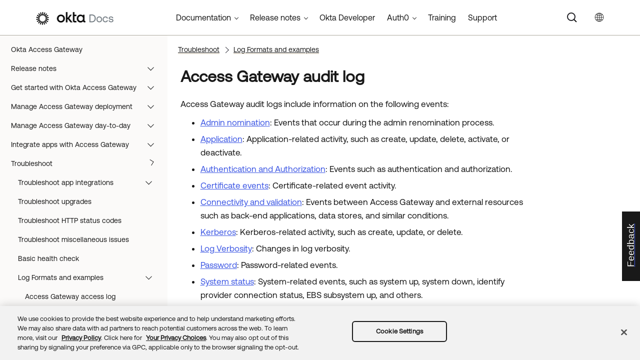

--- FILE ---
content_type: text/html; charset=UTF-8
request_url: https://help.okta.com/oag/en-us/content/topics/access-gateway/oag-log-files-audit.htm
body_size: 20645
content:
<!DOCTYPE html>
<html xmlns:MadCap="http://www.madcapsoftware.com/Schemas/MadCap.xsd" lang="en-us" xml:lang="en-us" class="concept _Skins_okta_html5_topnav_nav_poc" data-mc-search-type="Stem" data-mc-help-system-file-name="okta_help.xml" data-mc-path-to-help-system="../../../" data-mc-has-content-body="True" data-mc-searchable="True" data-mc-toc-path="Troubleshoot|Log Formats and examples" data-mc-target-type="WebHelp2" data-mc-runtime-file-type="Topic;Default" data-mc-preload-images="false" data-mc-in-preview-mode="false">
    <head>
        <meta name="viewport" content="width=device-width, initial-scale=1.0" />
        <meta name="typeofcontent" content="documentation" />
        <meta name="audience" content="Okta Access Gateway" />
        <meta http-equiv="Content-Type" content="text/html; charset=utf-8" />
        <meta name="viewport" content="width=device-width, height=device-height" /><title>Access Gateway audit log | Okta Access Gateway</title>
        <link rel="canonical" href="https://help.okta.com/oag/en-us/content/topics/access-gateway/oag-log-files-audit.htm" />
        <meta charset="utf-8" />
        <meta http-equiv="X-UA-Compatible" content="IE=edge" />
        <link rel="shortcut icon" href="../../Resources/Images/favicon.ico" type="image/x-icon" />
        <!-- Google Tag Manager -->
        <!-- End Google Tag Manager -->
        <!-- Google Tag Manager -->
        <!-- End Google Tag Manager -->
        <!-- Pendo Script (Per Chris Bank) -->
        <!-- End Pendo Script -->
        <link href="../../../Skins/Default/Stylesheets/Slideshow.css" rel="stylesheet" type="text/css" data-mc-generated="True" />
        <link href="../../../Skins/Default/Stylesheets/TextEffects.css" rel="stylesheet" type="text/css" data-mc-generated="True" />
        <link href="../../../Skins/Default/Stylesheets/Topic.css" rel="stylesheet" type="text/css" data-mc-generated="True" />
        <link href="../../../Skins/Default/Stylesheets/Components/Styles.css" rel="stylesheet" type="text/css" data-mc-generated="True" />
        <link href="../../../Skins/Default/Stylesheets/Components/Tablet.css" rel="stylesheet" type="text/css" data-mc-generated="True" />
        <link href="../../../Skins/Default/Stylesheets/Components/Mobile.css" rel="stylesheet" type="text/css" data-mc-generated="True" />
        <link href="../../../Skins/Default/Stylesheets/Components/Print.css" rel="stylesheet" type="text/css" data-mc-generated="True" />
        <link href="../../../Skins/Fluid/stylesheets/foundation.6.2.3.css" rel="stylesheet" type="text/css" data-mc-generated="True" />
        <link href="../../../Skins/Fluid/stylesheets/styles.css" rel="stylesheet" type="text/css" data-mc-generated="True" />
        <link href="../../../Skins/Fluid/stylesheets/tablet.css" rel="stylesheet" type="text/css" data-mc-generated="True" />
        <link href="../../../Skins/Fluid/stylesheets/mobile.css" rel="stylesheet" type="text/css" data-mc-generated="True" />
        <link href="../../../Skins/Fluid/stylesheets/print.css" rel="stylesheet" type="text/css" data-mc-generated="True" />
        <link rel="stylesheet" href="https://static.cloud.coveo.com/searchui/v2.5395/css/CoveoFullSearchNewDesign.css" />
        <style>/*&lt;meta /&gt;*/

.button.select-language-button
{
	-pie-background: linear-gradient(#ffffff, #ffffff);
}

.needs-pie
{
	behavior: url('../../../Resources/Scripts/PIE-no-motw.htc');
}

</style>
        <link href="../../resources/stylesheets/okta-main-new-nav.css" rel="stylesheet" type="text/css" />
        <link href="../../resources/tablestyles/standard.css" rel="stylesheet" data-mc-stylesheet-type="table" />
        <script src="../../../Resources/Scripts/jquery.min.js" type="text/javascript">
        </script>
        <script src="../../../Resources/Scripts/purify.min.js" type="text/javascript" defer="defer">
        </script>
        <script src="../../../Resources/Scripts/require.min.js" type="text/javascript">
        </script>
        <script src="../../../Resources/Scripts/require.config.js" type="text/javascript" defer="defer">
        </script>
        <script src="../../../Resources/Scripts/foundation.6.2.3_custom.js" type="text/javascript">
        </script>
        <script src="../../../Resources/Scripts/plugins.min.js" type="text/javascript" defer="defer">
        </script>
        <script src="../../../Resources/Scripts/MadCapAll.js" type="text/javascript" defer="defer">
        </script>
        <script src="../../resources/scripts/adobe-tags.js">
        </script>
        <script>
			/* <![CDATA[ */
			(function(w,d,s,l,i){w[l]=w[l]||[];w[l].push({'gtm.start':
			new Date().getTime(),event:'gtm.js'});var f=d.getElementsByTagName(s)[0],
			j=d.createElement(s),dl=l!='dataLayer'?'&l='+l:'';j.async=true;j.src=
			'https://www.googletagmanager.com/gtm.js?id='+i+dl;f.parentNode.insertBefore(j,f);
			})(window,document,'script','dataLayer','GTM-NMZZV4P');
			/* ]]> */
		</script>
        <script>
			/* <![CDATA[ */
			(function(w,d,s,l,i){w[l]=w[l]||[];w[l].push({'gtm.start':
			new Date().getTime(),event:'gtm.js'});var f=d.getElementsByTagName(s)[0],
			j=d.createElement(s),dl=l!='dataLayer'?'&l='+l:'';j.async=true;j.src=
			'https://www.googletagmanager.com/gtm.js?id='+i+dl;f.parentNode.insertBefore(j,f);
			})(window,document,'script','dataLayer','GTM-KXMLV58');
			/* ]]> */
		</script>
        <script>
		/* <![CDATA[ */
		(function(apiKey){
			(function(p,e,n,d,o){var v,w,x,y,z;o=p[d]=p[d]||{};o._q=o._q||[];
			v=['initialize','identify','updateOptions','pageLoad','track'];for(w=0,x=v.length;w<x;++w)(function(m){
			o[m]=o[m]||function(){o._q[m===v[0]?'unshift':'push']([m].concat([].slice.call(arguments,0)));};})(v[w]);
			y=e.createElement(n);y.async=!0;y.src='https://cdn.pendo.io/agent/static/'+apiKey+'/pendo.js';
			z=e.getElementsByTagName(n)[0];z.parentNode.insertBefore(y,z);})(window,document,'script','pendo');

        pendo.initialize({
            visitor: {
                id:              'VISITOR-UNIQUE-ID'
            },
            account: {
                id:           'ACCOUNT-UNIQUE-ID'
            }
        });
		})('a9bd3885-93ae-46ab-700b-dd29e613c19d');
		/* ]]> */
        function openSurvey() {
            window.open('https://surveys.okta.com/jfe/form/SV_e4L0iW8a3tz8Yol?source=' + encodeURIComponent(document.location.href), '_blank');
        }
		</script>
    </head>
    <body>
        <div class="foundation-wrap off-canvas-wrapper">
            <div class="off-canvas-wrapper-inner" data-off-canvas-wrapper="">
                <aside class="off-canvas position-right" role="navigation" id="offCanvas" data-off-canvas="" data-position="right" data-mc-ignore="true">
                    <ul class="off-canvas-drilldown vertical menu off-canvas-list" data-drilldown="" data-mc-back-link="Back" data-mc-css-tree-node-expanded="is-drilldown-submenu-parent" data-mc-css-tree-node-collapsed="is-drilldown-submenu-parent" data-mc-css-sub-menu="vertical menu slide-in-right is-drilldown-submenu" data-mc-include-indicator="False" data-mc-include-icon="False" data-mc-include-parent-link="True" data-mc-include-back="True" data-mc-defer-expand-event="True" data-mc-expand-event="click.zf.drilldown" data-mc-toc="True">
                    </ul>
                </aside>
                <div class="off-canvas-content inner-wrap" data-off-canvas-content="">
                    <div data-sticky-container="" class="title-bar-container">
                        <nav class="title-bar tab-bar sticky" role="banner" data-sticky="" data-options="marginTop:0" style="width:100%" data-sticky-on="only screen and (max-width: 1024px)" data-mc-ignore="true"><a class="skip-to-content fluid-skip showOnFocus" href="#">Skip To Main Content</a>
                            <div class="middle title-bar-section outer-row clearfix">
                                <div class="menu-icon-container relative clearfix">
                                    <div class="central-account-wrapper">
                                        <div class="central-dropdown"><a class="central-account-drop"><span class="central-account-image"></span><span class="central-account-text">Account</span></a>
                                            <div class="central-dropdown-content"><a class="MCCentralLink central-dropdown-content-settings">Settings</a>
                                                <hr class="central-separator" /><a class="MCCentralLink central-dropdown-content-logout">Logout</a>
                                            </div>
                                        </div>
                                    </div>
                                    <button class="menu-icon" aria-label="Show Navigation Panel" data-toggle="offCanvas"><span></span>
                                    </button>
                                </div>
                            </div>
                            <div class="title-bar-layout outer-row">
                                <div class="logo-wrapper"><a class="logo" href="https://help.okta.com/okta_help.htm?id=csh-index" alt="Okta"></a>
                                </div>
                                <div class="navigation-wrapper nocontent">
                                    <ul class="navigation clearfix" role="navigation" data-mc-css-tree-node-has-children="has-children" data-mc-css-sub-menu="sub-menu" data-mc-expand-event="mouseenter" data-mc-top-nav-menu="True" data-mc-max-depth="2" data-mc-include-icon="False" data-mc-include-indicator="False" data-mc-include-children="True" data-mc-include-siblings="True" data-mc-include-parent="True" data-mc-toc="True">
                                        <li class="placeholder" style="visibility:hidden"><a>placeholder</a>
                                        </li>
                                    </ul>
                                </div>
                                <div class="central-account-wrapper">
                                    <div class="central-dropdown"><a class="central-account-drop"><span class="central-account-image"></span><span class="central-account-text">Account</span></a>
                                        <div class="central-dropdown-content"><a class="MCCentralLink central-dropdown-content-settings">Settings</a>
                                            <hr class="central-separator" /><a class="MCCentralLink central-dropdown-content-logout">Logout</a>
                                        </div>
                                    </div>
                                </div>
                                <div class="nav-search-wrapper">
                                    <div class="nav-search row">
                                        <form class="search" action="#">
                                            <div class="search-bar search-bar-container needs-pie">
                                                <input class="search-field needs-pie" type="search" aria-label="Search Field" placeholder="Search" />
                                                <div class="search-filter-wrapper"><span class="invisible-label" id="search-filters-label">Filter: </span>
                                                    <div class="search-filter" aria-haspopup="true" aria-controls="sf-content" aria-expanded="false" aria-label="Search Filter" title="All Files" role="button" tabindex="0">
                                                    </div>
                                                    <div class="search-filter-content" id="sf-content">
                                                        <ul>
                                                            <li>
                                                                <button class="mc-dropdown-item" aria-labelledby="search-filters-label filterSelectorLabel-00001"><span id="filterSelectorLabel-00001">All Files</span>
                                                                </button>
                                                            </li>
                                                        </ul>
                                                    </div>
                                                </div>
                                                <div class="search-submit-wrapper" dir="ltr">
                                                    <div class="search-submit" title="Search" role="button" tabindex="0"><span class="invisible-label">Submit Search</span>
                                                    </div>
                                                </div>
                                            </div>
                                        </form>
                                    </div>
                                </div>
                            </div>
                        </nav>
                    </div>
                    <div class="main-section">
                        <div class="row outer-row sidenav-layout">
                            <nav class="sidenav-wrapper">
                                <div class="sidenav-container">
                                    <ul class="off-canvas-accordion vertical menu sidenav" data-accordion-menu="" data-mc-css-tree-node-expanded="is-accordion-submenu-parent" data-mc-css-tree-node-collapsed="is-accordion-submenu-parent" data-mc-css-sub-menu="vertical menu accordion-menu is-accordion-submenu nested" data-mc-include-indicator="False" data-mc-include-icon="False" data-mc-include-parent-link="False" data-mc-include-back="False" data-mc-defer-expand-event="True" data-mc-expand-event="click.zf.accordionMenu" data-mc-toc="True" data-mc-side-nav-menu="True">
                                    </ul>
                                </div>
                            </nav>
                            <div class="body-container">
                                <div data-mc-content-body="True">
                                    <!-- Google Tag Manager (noscript) -->
                                    <noscript><iframe src="https://www.googletagmanager.com/ns.html?id=GTM-NMZZV4P" height="0" width="0" style="display:none;visibility:hidden"></iframe>
                                    </noscript>
                                    <!-- End Google Tag Manager (noscript) -->
                                    <!-- Google Tag Manager (noscript) -->
                                    <noscript><iframe src="https://www.googletagmanager.com/ns.html?id=GTM-KXMLV58" height="0" width="0" style="display:none;visibility:hidden"></iframe>
                                    </noscript>
                                    <!-- End Google Tag Manager (noscript) -->
                                    <!-- Coveo config parameters -->
                                    <div id="coveo_org_id" style="Display:None"><span class="mc-variable okta-coveo-config.OrgId variable">oktaproduction9ounvcxa</span>
                                    </div>
                                    <div id="coveo_rest_uri" style="Display:None"><span class="mc-variable okta-coveo-config.PlatformRestUri variable">https://platform.cloud.coveo.com/rest/search</span>
                                    </div>
                                    <div id="coveo_search_url" style="Display:None"><span class="mc-variable okta-coveo-config.SearchPageUrl variable">https://support.okta.com/help/s/global-search/%40uri</span>
                                    </div>
                                    <div id="coveo_token_url" style="Display:None"><span class="mc-variable okta-coveo-config.SearchTokenServiceUrl variable">https://support.okta.com/help/services/apexrest/PublicSearchToken?site=help</span>
                                    </div>
                                    <div id="coveo_dev_org_id" style="Display:None"><span class="mc-variable okta-coveo-config.DevOrgId variable">oktanonproduction1il1gtac7</span>
                                    </div>
                                    <div id="coveo_token_url_dev" style="Display:None"><span class="mc-variable okta-coveo-config.SearchTokenServiceUrlDev variable">https://qo2dt8ecve.execute-api.us-west-2.amazonaws.com/dev/token?site=help</span>
                                    </div>
                                    <!-- End Coveo config parameters -->
                                    <!-- ************** Coveo Search bar ************************************* -->
                                    <!-- set margin and size in /Content/Resources/Scripts/coveo-resources/css/Coveo.Okta.StandaloneSearchbox.min.css to make room for replacing Flare-generated top-nav with HTML code (see below)-->
                                    <div id="OLC_Coveo_Headline" class="coveo-headline-wrapper" data-mc-conditions="MultiProdPublish.CoveoSearchBar">
                                        <div class="slds-p-vertical_small">
                                            <!--Search Bar-->
                                            <div class="slds-grid slds-grid_align-center">
                                                <div id="customSelect" class="CoveoCustomSelect slds-float_right">
                                                </div>
                                                <div id="standaloneSearchbox">
                                                    <div class="CoveoAnalytics" data-search-hub="OktaCommunityFullSearch">
                                                    </div>
                                                    <div class="CoveoTab" data-id="Help" data-caption="Help" style="display:none">
                                                    </div>
                                                    <div class="CoveoSearchbox" data-enable-omnibox="true" data-enable-query-suggest-addon="true">
                                                    </div>
                                                </div>
                                            </div>
                                        </div>
                                    </div>
                                    <div class="replace_top_nav">
                                        <div class="logo_container" id="OktaBanner" data-mc-conditions="Primary.live-site-only"><a class="logo" href="https://help.okta.com/okta_help.htm?id=csh-index" data-test="OktaBanner"><img src="../../resources/images/okta-assets/logo.png" alt="Okta Docs" title="Okta Docs" data-test="OktaBannerImg" /></a>
                                        </div>
                                        <div class="navbar" data-mc-conditions="Primary.live-site-only">
                                            <div class="dropdown" data-test="menuBarCategory" id="documentationMenu" data-mc-conditions="MultiProdPublish.DocMenu">
                                                <button class="dropbtn">Documentation <span class="fa fa-caret-down"></span></button>
                                                <div class="dropdown-content" data-test="menuBarItems">
                                                    <div><a href="https://help.okta.com/okta_help.htm?type=oie&amp;id=oie-index" data-test="menuBarLink">Identity Engine</a>
                                                    </div>
                                                    <div><a href="https://help.okta.com/okta_help.htm?id=index-admin" data-test="menuBarLink">Classic Engine</a>
                                                    </div>
                                                    <div><a href="https://help.okta.com/okta_help.htm?type=oag&amp;id=ext_oag_main" data-test="menuBarLink">Access Gateway</a>
                                                    </div>
                                                    <div><a href="https://help.okta.com/okta_help.htm?type=asa&amp;id=csh-asa-overview" data-test="menuBarLink">Advanced Server Access</a>
                                                    </div>
                                                    <div><a href="https://help.okta.com/okta_help.htm?type=aerial&amp;id=aerial-overview" data-test="menuBarLink">Aerial</a>
                                                    </div>
                                                    <div><a href="https://help.okta.com/okta_help.htm?type=ispm&amp;id=csh-ispm-home" data-test="menuBarLink">Identity Security Posture Management</a>
                                                    </div>
                                                    <div><a href="https://help.okta.com/okta_help.htm?type=wf&amp;id=ext-Okta-workflows" data-test="menuBarLink">Workflows</a>
                                                    </div>
                                                </div>
                                            </div>
                                            <div class="dropdown" data-test="menuBarCategory" id="relnotesMenu" data-mc-conditions="MultiProdPublish.DocMenu">
                                                <button class="dropbtn">Release notes <span class="fa fa-caret-down"></span></button>
                                                <div class="dropdown-content" data-test="menuBarItems">
                                                    <div><a href="https://help.okta.com/okta_help.htm?type=oie&amp;id=csh-oie-release-notes" data-test="menuBarLink">Identity Engine</a>
                                                    </div>
                                                    <div><a href="https://help.okta.com/okta_help.htm?id=ext_okta_relnotes" data-test="menuBarLink">Classic Engine</a>
                                                    </div>
                                                    <div><a href="https://help.okta.com/okta_help.htm?type=oag&amp;id=ext_oag_releasenotes" data-test="menuBarLink">Access Gateway</a>
                                                    </div>
                                                    <div><a href="https://help.okta.com/okta_help.htm?type=asa&amp;id=ext-asa-releasenotes" data-test="menuBarLink">Advanced Server Access</a>
                                                    </div>
                                                    <div><a href="https://help.okta.com/okta_help.htm?type=aerial&amp;id=aerial-releasenotes" data-test="menuBarLink">Aerial</a>
                                                    </div>
                                                    <div><a href="https://help.okta.com/okta_help.htm?type=ispm&amp;id=csh-rn-announcements" data-test="menuBarLink">Identity Security Posture Management</a>
                                                    </div>
                                                    <div><a href="https://help.okta.com/okta_help.htm?type=wf&amp;id=ext-workflows-releasenotes" data-test="menuBarLink">Workflows</a>
                                                    </div>
                                                </div>
                                            </div>
                                            <div class="dropdown" data-test="menuBarCategory" id="oktaDevDocsMenu"><a href="https://developer.okta.com/" target="_blank" data-test="menuBarLink">Okta Developer</a>
                                            </div>
                                            <div class="dropdown" data-test="menuBarCategory" id="auth0Menu">
                                                <button class="dropbtn">Auth0 <span class="fa fa-caret-down"></span></button>
                                                <div class="dropdown-content" data-test="menuBarItems">
                                                    <div><a href="https://auth0.com/docs" target="_blank" data-test="menuBarLink">Auth0 Docs</a>
                                                    </div>
                                                    <div><a href="https://docs.fga.dev/" target="_blank" data-test="menuBarLink">Auth0 FGA Docs</a>
                                                    </div>
                                                </div>
                                            </div>
                                            <div class="dropdown" data-test="menuBarCategory" id="trainingMenu"><a href="https://www.okta.com/services/training/" target="_blank" data-test="menuBarLink">Training</a>
                                            </div>
                                            <div class="dropdown" data-test="menuBarCategory" id="supportMenu"><a href="https://support.okta.com/help/s/?language=en_US" target="_blank" data-test="menuBarLink">Support</a>
                                            </div>
                                        </div>
                                        <div class="toolbar-main" data-test="toolBar" data-mc-conditions="Primary.live-site-only">
                                            <div class="buttons popup-container clearfix topicToolbarProxy _Skins_okta_toolbar_no_expand mc-component nocontent" style="mc-topic-toolbar-items: ;">
                                                <div class="button-group-container-left">
                                                    <button class="button needs-pie select-language-button" title="Change language">
                                                        <div>
                                                            <div role="img" class="button-icon-wrapper" aria-label="Change language">
                                                                <div class="button-icon"> </div>
                                                            </div>
                                                        </div>
                                                    </button>
                                                </div>
                                            </div>
                                        </div>
                                    </div>
                                    <!-- **********************  Main content row  ********************** -->
                                    <div class="okta-topics" data-test="bodyWrapper">
                                        <!-- *** Col1: Body Col *** -->
                                        <div>
                                            <div class="is-not-in-mobile">
                                                <!-- Breadcrumbs -->
                                                <div class="nocontent">
                                                    <div class="MCBreadcrumbsBox_0 breadcrumbs" role="navigation" aria-label="Breadcrumbs" data-mc-breadcrumbs-divider="  &gt;  " data-mc-breadcrumbs-count="3" data-mc-toc="True">
                                                    </div>
                                                </div>
                                            </div>
                                            <div class="body-main" data-test="bodyContent">
                                                <!-- Main content body -->
                                                <div role="main" id="mc-main-content">
                                                    <h1><span class="mc-variable okta-feature-names.Access_Gateway variable">Access Gateway</span> audit log</h1>
                                                    <div>
                                                        <p><span class="mc-variable okta-feature-names.Access_Gateway variable">Access Gateway</span> audit logs include information on the following events:</p>
                                                        <ul>
                                                            <li><a href="#AdminNomination" class="MCXref xref">Admin nomination</a>: Events that occur during the admin renomination process. </li>
                                                            <li><a href="#Applicat" class="MCXref xref">Application</a>: Application-related activity, such as create, update, delete, activate, or deactivate.</li>
                                                            <li><a href="#Authenti" class="MCXref xref">Authentication and Authorization</a>: Events such as authentication and authorization. </li>
                                                            <li><a href="#Certificate" class="MCXref xref">Certificate events</a>: Certificate-related event activity. </li>
                                                            <li><a href="#Connecti" class="MCXref xref">Connectivity and validation</a>: Events between <span class="mc-variable okta-feature-names.Access_Gateway variable">Access Gateway</span> and external resources such as back-end applications, data stores, and similar conditions.</li>
                                                            <li><a href="#Kerberos" class="MCXref xref">Kerberos</a>: Kerberos-related activity, such as create, update, or delete. </li>
                                                            <li><a href="#LogVerbosity" class="MCXref xref">Log Verbosity</a>: Changes in log verbosity. </li>
                                                            <li><a href="#Password" class="MCXref xref">Password</a>: Password-related events.</li>
                                                            <li><a href="#top" class="MCXref xref">System status</a>: System-related events, such as system up, system down, identify provider connection status, EBS subsystem up, and others.</li>
                                                            <li><a href="#TrustedDomains" class="MCXref xref">Trusted Domains</a>: Trusted domain-related activity, such as create, update, delete, or synchronize, and exceptions during trusted domain operations.</li>
                                                        </ul>
                                                        <div>
                                                            <h3>Before you begin</h3>
                                                            <ul>
                                                                <li>See <a href="admin-settings-log-download.htm" class="MCXref xref">Download log files</a> for details on downloading logs.</li>
                                                                <li>See <a href="decompressing-logs.htm" class="MCXref xref">Decompress log files</a> for details on decompressing log files. </li>
                                                            </ul>
                                                        </div>
                                                        <h3>Event fields</h3>
                                                        <table style="mc-table-style: url('../../resources/tablestyles/standard.css');" class="TableStyle-standard" cellspacing="0">
                                                            <col class="TableStyle-standard-Column-Column1" />
                                                            <col class="TableStyle-standard-Column-Column1" />
                                                            <tbody>
                                                                <tr class="TableStyle-standard-Body-Body1">
                                                                    <td style="font-weight: bold;background-color: #dcdcdc;padding-left: 7px;padding-right: 7px;padding-top: 7px;padding-bottom: 7px;border-right-style: solid;border-right-width: 1px;border-right-color: #c0c0c0;border-bottom-style: solid;border-bottom-width: 1px;border-bottom-color: #c0c0c0;" class="TableStyle-standard-BodyF-Column1-Body1">
                                                                        <p>Field</p>
                                                                    </td>
                                                                    <td style="font-weight: bold;background-color: #dcdcdc;" class="TableStyle-standard-BodyD-Column1-Body1">
                                                                        <p>Description</p>
                                                                    </td>
                                                                </tr>
                                                                <tr class="TableStyle-standard-Body-Body2">
                                                                    <td class="TableStyle-standard-BodyF-Column1-Body2">
                                                                        <p>TIMESTAMP</p>
                                                                    </td>
                                                                    <td class="TableStyle-standard-BodyD-Column1-Body2">
                                                                        <p>Current system date and time</p>
                                                                    </td>
                                                                </tr>
                                                                <tr class="TableStyle-standard-Body-Body1">
                                                                    <td class="TableStyle-standard-BodyF-Column1-Body1">
                                                                        <p>HOSTNAME</p>
                                                                    </td>
                                                                    <td class="TableStyle-standard-BodyD-Column1-Body1">
                                                                        <p>Hostname of node generating event</p>
                                                                    </td>
                                                                </tr>
                                                                <tr class="TableStyle-standard-Body-Body2">
                                                                    <td class="TableStyle-standard-BodyF-Column1-Body2">
                                                                        <p>APPLICATION</p>
                                                                    </td>
                                                                    <td class="TableStyle-standard-BodyD-Column1-Body2">
                                                                        <p>One of:</p>
                                                                        <ul>
                                                                            <li>ACCESS_GATEWAY</li>
                                                                            <li>OAG</li>
                                                                            <li>OAG_MONITOR</li>
                                                                            <li>A specific service (for example, check_connection)</li>
                                                                        </ul>
                                                                    </td>
                                                                </tr>
                                                                <tr class="TableStyle-standard-Body-Body1">
                                                                    <td class="TableStyle-standard-BodyF-Column1-Body1">
                                                                        <p>SUB-PROCESS</p>
                                                                    </td>
                                                                    <td class="TableStyle-standard-BodyD-Column1-Body1">
                                                                        <p>One of:</p>
                                                                        <ul>
                                                                            <li>ApplicationService</li>
                                                                            <li>ACCESS</li>
                                                                            <li>ADMIN_CONSOLE</li>
                                                                            <li>EBS_SSOAGENT</li>
                                                                            <li>HOST_IP_CHECK</li>
                                                                            <li>MONITOR</li>
                                                                            <li>SCRIPT</li>
                                                                            <li>SERVICE</li>
                                                                            <li>TrustedOriginUpdateScheduler</li>
                                                                            <li>WEB_CONSOLE</li>
                                                                            <li>A specific service (for example, check_connection)</li>
                                                                        </ul>
                                                                    </td>
                                                                </tr>
                                                                <tr class="TableStyle-standard-Body-Body2">
                                                                    <td class="TableStyle-standard-BodyF-Column1-Body2">
                                                                        <p>COMPONENT</p>
                                                                    </td>
                                                                    <td class="TableStyle-standard-BodyD-Column1-Body2">
                                                                        <p>Component of the sub-process such as:</p>
                                                                        <ul>
                                                                            <li>AUTHN</li>
                                                                            <li>AUTHZ</li>
                                                                            <li>CLUSTER MANAGER ADMIN</li>
                                                                            <li>ERROR</li>
                                                                            <li>IDP</li>
                                                                            <li>INFO</li>
                                                                            <li>KRB5</li>
                                                                            <li>LOG_DOWNLOAD_STATUS</li>
                                                                            <li>LOG_PREPARE_OPERATION</li>
                                                                            <li>LOG_PREPARE_STATUS</li>
                                                                            <li>NGINX</li>
                                                                            <li>SYSTEM</li>
                                                                            <li>TRUSTED_DOMAINS</li>
                                                                        </ul>
                                                                    </td>
                                                                </tr>
                                                                <tr class="TableStyle-standard-Body-Body1">
                                                                    <td class="TableStyle-standard-BodyF-Column1-Body1">
                                                                        <p>SUB-COMPONENT</p>
                                                                    </td>
                                                                    <td class="TableStyle-standard-BodyD-Column1-Body1">
                                                                        <p>Sub-component of the process such as:</p>
                                                                        <ul>
                                                                            <li>ALERT</li>
                                                                            <li>EBS_SSOAGENT</li>
                                                                            <li>HOST</li>
                                                                            <li>INFO</li>
                                                                            <li>LOCAL</li>
                                                                            <li>NETCAT</li>
                                                                            <li>NOMINATION</li>
                                                                            <li>POLICY</li>
                                                                            <li>SESSION</li>
                                                                            <li>STARTUP/SHUTDOWN</li>
                                                                        </ul>
                                                                    </td>
                                                                </tr>
                                                                <tr class="TableStyle-standard-Body-Body2">
                                                                    <td class="TableStyle-standard-BodyF-Column1-Body2">
                                                                        <p>LOG_LEVEL</p>
                                                                    </td>
                                                                    <td class="TableStyle-standard-BodyD-Column1-Body2">
                                                                        <p>Log level, one of: TRACE, DEBUG, INFO, WARN, ERROR, or FATAL.</p>
                                                                    </td>
                                                                </tr>
                                                                <tr class="TableStyle-standard-Body-Body1">
                                                                    <td class="TableStyle-standard-BodyF-Column1-Body1">
                                                                        <p>EVENT</p>
                                                                    </td>
                                                                    <td class="TableStyle-standard-BodyD-Column1-Body1">
                                                                        <p>Event type</p>
                                                                    </td>
                                                                </tr>
                                                                <tr class="TableStyle-standard-Body-Body2">
                                                                    <td class="TableStyle-standard-BodyF-Column1-Body2">
                                                                        <p>STRUCTURED_DATA</p>
                                                                    </td>
                                                                    <td class="TableStyle-standard-BodyD-Column1-Body2">
                                                                        <p>Data related to the occurred event.</p>
                                                                    </td>
                                                                </tr>
                                                                <tr class="TableStyle-standard-Body-Body1">
                                                                    <td class="TableStyle-standard-BodyC-Column1-Body1">
                                                                        <p>MESSAGE</p>
                                                                    </td>
                                                                    <td class="TableStyle-standard-BodyA-Column1-Body1">
                                                                        <p>Readable message.</p>
                                                                    </td>
                                                                </tr>
                                                            </tbody>
                                                        </table>
                                                    </div>
                                                    <div>
                                                        <h2><a name="AdminNomination"></a>Admin nomination</h2>
                                                        <div>
                                                            <p>Events logged when admin renomination takes place.</p>
                                                            <div>
                                                                <h3>Nomination - Starting</h3>
                                                                <p>Description: Events generated when the nomination starts on admin node. </p>
                                                                <p>Messages: </p>
                                                                <ul>
                                                                    <li>OAG Version - 2020.8.3, Cluster Manager Version - 2020.1.5.20200803.174755<p>Starting authorized nomination process</p></li>
                                                                    <li>OAG Version - 2020.6.3, Cluster Manager Version - 2020.1.5.20200803.174755</li>
                                                                    <li>Sent nomination.authKey to admin node - existingadmin[.domain.tld]</li>
                                                                </ul>
                                                                <p>Examples:</p>
                                                                <ul>
                                                                    <li><span class="code">2020-08-05T18:40:23.711-07:00 nodeB OAG ADMIN_CONSOLE CLUSTER MANAGER ADMIN NOMINATION INFO 
							Mgmt console Event [USER="oag-mgmt"] 
							OAG Version - 2020.6.3, Cluster Manager Version - 2020.1.5.20200803.174755						
							</span>
                                                                    </li>
                                                                    <li><span class="code">2020-08-05T18:40:23.711-07:00 nodeB OAG ADMIN_CONSOLE CLUSTER MANAGER ADMIN NOMINATION INFO
							Mgmt console Event [USER="oag-mgmt"] 
					Starting authorized nomination process - OAG Version - 2020.6.3, Cluster Manager Version - 2020.1.5.20200803.174755</span>
                                                                    </li>
                                                                    <li><span class="code">2020-08-05T18:40:23.905-07:00 nodeB ADMIN_CONSOLE CLUSTER MANAGER ADMIN NOMINATION INFO 
							Send auth key to admin node [USER="oag-mgmt"] 
							Sent nomination.authKey to admin node - existingadmin[.domain.tld]</span>
                                                                    </li>
                                                                </ul>
                                                                <p>Structured data:</p>
                                                                <ul>
                                                                    <li><span class="code">USER</span> - User performing nomination actions, always oag-mgmt.</li>
                                                                </ul>
                                                                <p>Corrective action:</p>
                                                                <ul>
                                                                    <li> N/A</li>
                                                                </ul>
                                                            </div>
                                                            <div>
                                                                <h3>Nomintation - initiated</h3>
                                                                <p>Description: Events generated when nomination starts on admin node. </p>
                                                                <p>Messages: </p>
                                                                <ul>
                                                                    <li>
						Started nomination process with args: adminNode - [DNS name of existing admin ],
					<p>nominatedNode - [DNS name of nominated worker],</p><p>accessGatewayHostname - gw-admin.[domain.tld]</p></li>
                                                                </ul>
                                                                <p>Examples:</p>
                                                                <ul>
                                                                    <li><span class="code">2020-08-04T14:28:48.376-05:00 oag.nodeC.com ADMIN_CONSOLE CLUSTER MANAGER ADMIN NOMINATION INFO Arguments [USER="root"] 
						Started nomination process with args: adminNode - oag.nodeA.com,nominatedNode - oag.nodeC.com, accessGatewayHostname - gw-admin.[domain.tld]</span>
                                                                    </li>
                                                                </ul>
                                                                <p>Structured data:</p>
                                                                <ul>
                                                                    <li><span class="code">USER</span> - User performing nomination actions, always root.</li>
                                                                </ul>
                                                                <p>Corrective action:</p>
                                                                <ul>
                                                                    <li> N/A</li>
                                                                </ul>
                                                            </div>
                                                            <div>
                                                                <h3>Nomination - Worker nodes not at correct version</h3>
                                                                <p>Description: One or more nodes aren't at the required feature version. </p>
                                                                <p>Messages: </p>
                                                                <ul>
                                                                    <li>Incompatible node list - [worker.[domain.tld]...] Update worker nodes to version - 2020.8.3 or higher.</li>
                                                                </ul>
                                                                <p>Examples:</p>
                                                                <ul>
                                                                    <li><span class="code">2020-08-04T14:28:48.380-05:00 oag.nodeC.com ADMIN_CONSOLE CLUSTER MANAGER ADMIN NOMINATION ERROR
							Determine Version Compatibility [USER="root"]
						Incompatible Node List - oag.nodeB.com,oag.nodeD.com. Update worker nodes to version - 2020.8.3 or higher</span>
                                                                    </li>
                                                                </ul>
                                                                <p>Structured data:</p>
                                                                <ul>
                                                                    <li><span class="code">USER</span> - User performing nomination actions, always root.</li>
                                                                </ul>
                                                                <p>Corrective action:</p>
                                                                <ul>
                                                                    <li>Update the worker nodes identified to version 2020.8.3 or later, and then re-run the renomination process. </li>
                                                                </ul>
                                                            </div>
                                                            <div>
                                                                <h3>Nomination - Nominated worker detached from cluster</h3>
                                                                <p>Description: Events generated when the nominated worker has been detached from the cluster before becoming the new admin node. </p>
                                                                <p>Messages: </p>
                                                                <ul>
                                                                    <li>Removed nominated admin node - existingadmin[.domain.tld] from HA configuration files </li>
                                                                    <li>
                                                                        <p>Failed to remove nominated admin node - existingadmin[.domain.tld] from HA configuration files.</p>
                                                                    </li>
                                                                </ul>
                                                                <p>Examples:</p>
                                                                <ul>
                                                                    <li><span class="code">2020-08-04T14:28:48.380-05:00 existingadmin.[.domain.tld] ADMIN_CONSOLE CLUSTER MANAGER ADMIN NOMINATION ERROR
							Remove nominated node from HA [USER="root"]
						Removed nominated admin node - name[.domain.tld] from HA configuration files</span>.</li>
                                                                    <li><span class="code">2020-08-04T14:28:48.380-05:00 existingadmin.[domain.tld] ADMIN_CONSOLE CLUSTER MANAGER ADMIN NOMINATION ERROR
							Remove nominated node from HA [USER="root"]
						Failed to remove nominated admin node - name[.domain.tld] from HA configuration files</span>.</li>
                                                                </ul>
                                                                <p>Structured data:</p>
                                                                <ul>
                                                                    <li><span class="code">USER</span> - User performing nomination actions, always root.</li>
                                                                </ul>
                                                                <p>Corrective action:</p>
                                                                <ul>
                                                                    <li>No action required: If the operation fails, the admin node reverts to its original state. The nominated node is also reverted to its pre-renomination state. </li>
                                                                </ul>
                                                            </div>
                                                            <div>
                                                                <h3>Nomination - nominated node cloned</h3>
                                                                <p>Description: Events generated when current configuration has been transferred to nominated worker. </p>
                                                                <p>Messages: </p>
                                                                <ul>
                                                                    <li>Transferred HA configuration files from current admin node - worker[.domain.tld]. </li>
                                                                    <li>Failed to transfer HA configuration files from current admin node - worker[.domain.tld].  </li>
                                                                </ul>
                                                                <p>Examples:</p>
                                                                <ul>
                                                                    <li><span class="code">2020-08-04T14:27:42.345-05:00 oag.nodeC.com ADMIN_CONSOLE CLUSTER MANAGER ADMIN NOMINATION INFO
							Copy HA configs [USER="root"] 
						Transferred HA configuration files from current admin node - worker[.domain.tld].</span>
                                                                    </li>
                                                                    <li><span class="code">2020-08-04T14:27:42.345-05:00 oag.nodeC.com ADMIN_CONSOLE CLUSTER MANAGER ADMIN NOMINATION INFO
							Copy HA configs [USER="root"] 
							Failed to transfer HA configuration files from current admin node - worker[.domain.tld].
						</span>
                                                                    </li>
                                                                </ul>
                                                                <p>Structured data:</p>
                                                                <ul>
                                                                    <li><span class="code">USER</span> - User performing nomination actions, always oag-mgmt.</li>
                                                                </ul>
                                                                <p>Corrective action:</p>
                                                                <ul>
                                                                    <li> No action required: If the process fails, the nominated worker node reverts to its original state.</li>
                                                                </ul>
                                                            </div>
                                                            <div>
                                                                <h3>Nomination - Key exchange</h3>
                                                                <p>Description: Events generated when the required keys are exchanged between existing admin and nominated admin.  </p>
                                                                <p>Messages: </p>
                                                                <ul>
                                                                    <li>Backup of ssh keys completed for nominated node - newadmin.[domain.tld].</li>
                                                                </ul>
                                                                <p>Examples:</p>
                                                                <ul>
                                                                    <li><span class="code">2020-08-04T14:27:42.362-05:00 newadmin[.domain.tld] ADMIN_CONSOLE CLUSTER MANAGER ADMIN NOMINATION INFO 
							Backup SSH Keys [USER="root"] 
						Backup of ssh keys completed for nominated node - worker.[domain.tld]</span>
                                                                    </li>
                                                                </ul>
                                                                <p>Structured data:</p>
                                                                <ul>
                                                                    <li><span class="code">USER</span> - User performing nomination actions, always oag-mgmt.</li>
                                                                </ul>
                                                            </div>
                                                            <div>
                                                                <h3>Nomination - Key exchange</h3>
                                                                <p>Description: Events generated when the required keys are synchronized between admin and workers. </p>
                                                                <p>Messages: </p>
                                                                <ul>
                                                                    <li>Synced known_hosts and authorized_keys of current admin node - worker[.domain.tld] with all worker nodes.</li>
                                                                    <li>
                                                                        <p>Failed to sync known_hosts and authorized_keys of current admin node - oag.nodeA.com with all worker nodes.</p>
                                                                    </li>
                                                                </ul>
                                                                <p>Examples:</p>
                                                                <ul>
                                                                    <li><span class="code">2020-08-04T14:27:43.823-05:00 oag.nodeC.com ADMIN_CONSOLE CLUSTER MANAGER ADMIN NOMINATION INFO 
							Sync keys [USER="root"] 
						Synced known_hosts and authorized_keys of current admin node - worker[.domain.tld] with all worker nodes</span>
                                                                    </li>
                                                                    <li><span class="code">2020-08-04T14:27:43.823-05:00 oag.nodeC.com ADMIN_CONSOLE CLUSTER MANAGER ADMIN NOMINATION INFO 
							Sync keys [USER="root"]
						Failed to sync known_hosts and authorized_keys of current admin node - worker[.domain.tld] with all worker nodes</span>
                                                                    </li>
                                                                </ul>
                                                                <p>Structured data:</p>
                                                                <ul>
                                                                    <li><span class="code">USER</span> - User performing nomination actions, always root.</li>
                                                                </ul>
                                                                <p>Corrective action:</p>
                                                                <ul>
                                                                    <li>No action required: If the operation fails, the nominated worker node reverts to its original state.</li>
                                                                </ul>
                                                            </div>
                                                            <div>
                                                                <h3>Nomination - Update worker high availability configuration</h3>
                                                                <p>Description: Events generated during exchange of high availability configuration between nominated admin and workers.  </p>
                                                                <p>Messages: </p>
                                                                <ul>
                                                                    <li>Prepared HA config file - /tmp/nolock.update_ha_configs.f76c8aea-073b-4241-8960-536fb26573d5.json for worker node - workerX[.domain.tld].</li>
                                                                    <li>Sent nolock.update_ha_configs.f76c8aea-073b-4241-8960-536fb26573d5.json file to worker node - workerX[.domain.tld].</li>
                                                                    <li>Prepared HA config file - /tmp/nolock.update_ha_configs.01880ce6-6ac3-4dd9-ac14-934a301490f3.json for worker node - workerX.[domain.tld]</li>
                                                                    <li>Sent nolock.update_ha_configs.01880ce6-6ac3-4dd9-ac14-934a301490f3.json file to worker node - workerX.[.domain.tld]</li>
                                                                </ul>
                                                                <p>Examples:</p>
                                                                <ul>
                                                                    <li><span class="code">2020-08-04T14:27:43.883-05:00 oag.nodeC.com ADMIN_CONSOLE CLUSTER MANAGER ADMIN NOMINATION INFO 
							Prep HA config for worker node [USER="root"] 
							Prepared HA config file - /tmp/nolock.update_ha_configs.f76c8aea-073b-4241-8960-536fb26573d5.json for worker node - workerX[.domain.tld]
							</span>
                                                                    </li>
                                                                    <li><span class="code">2020-08-04T14:27:44.086-05:00 oag.nodeC.com ADMIN_CONSOLE CLUSTER MANAGER ADMIN NOMINATION INFO 
							Send HA config to worker node [USER="root"] 
							Sent nolock.update_ha_configs.f76c8aea-073b-4241-8960-536fb26573d5.json file to worker node - workerX[.domain.tld].
							</span>
                                                                    </li>
                                                                    <li><span class="code">2020-08-04T14:27:44.107-05:00 oag.nodeC.com ADMIN_CONSOLE CLUSTER MANAGER ADMIN NOMINATION INFO 
							Prep HA config for worker node [USER="root"] 
							Prepared HA config file - /tmp/nolock.update_ha_configs.01880ce6-6ac3-4dd9-ac14-934a301490f3.json for worker node -	workerX[.domain.tld]					
							</span>
                                                                    </li>
                                                                    <li><span class="code">2020-08-04T14:27:44.307-05:00 oag.nodeC.com ADMIN_CONSOLE CLUSTER MANAGER ADMIN NOMINATION INFO 
							Send HA config to worker node [USER="root"] 
							Sent nolock.update_ha_configs.01880ce6-6ac3-4dd9-ac14-934a301490f3.json file to worker node - workerX[.domain.tld]. 	
							</span>
                                                                    </li>
                                                                    <li><span class="code">2020-08-04T14:27:44.307-05:00 oag.nodeC.com ADMIN_CONSOLE CLUSTER MANAGER ADMIN NOMINATION INFO 
							Send HA config to worker node [USER="root"] 
							Failed to send nolock.update_ha_configs.01880ce6-6ac3-4dd9-ac14-934a301490f3.json file to worker node - workerX[.domain.tld]. 	
						</span>
                                                                    </li>
                                                                </ul>
                                                                <p>Structured data:</p>
                                                                <ul>
                                                                    <li><span class="code">USER</span> - User performing nomination actions, always root.</li>
                                                                </ul>
                                                                <p>Corrective action:</p>
                                                                <ul>
                                                                    <li> No action required: If the operation fails, the nominated worker node and the impacted worker nodes revert to their original states.</li>
                                                                </ul>
                                                            </div>
                                                            <div>
                                                                <h3>Nomination - Update worker high availability configuration</h3>
                                                                <p>Description: Events generated as workers acknowledge receipt of new high availability configuration.</p>
                                                                <p>Messages: </p>
                                                                <ul>
                                                                    <li>Received - 0/2 acknowledgements so far</li>
                                                                    <li>eceived acknowledgment for Worker node - workerX[.domain.tld] with updated Admin Node - newadmin[.domain.tld]</li>
                                                                    <li>Received - 2/2 acknowledgements so far</li>
                                                                    <li>Newly nominated admin node - newadmin[.domain.tld] has been acknowledged by all worker nodes</li>
                                                                    <li>Received acknowledgment 1/2 acknowledgements so far </li>
                                                                </ul>
                                                                <p>Examples:</p>
                                                                <ul>
                                                                    <li><span class="code">2020-08-04T14:27:44.346-05:00 oag.nodeC.com ADMIN_CONSOLE CLUSTER MANAGER ADMIN NOMINATION INFO 
							Received acknowledgment [USER="root"] 
					Received - 0/2 acknowledgements so far</span>
                                                                    </li>
                                                                    <li><span class="code">8-04T14:27:54.383-05:00 oag.nodeC.com ADMIN_CONSOLE CLUSTER MANAGER ADMIN NOMINATION INFO 
							Received acknowledgment [USER="root"] 
					Received acknowledgment for Worker node - workerX.[domain.tld] with updated Admin Node - newadmin[.domain.tld]</span>
                                                                    </li>
                                                                    <li><span class="code">2020-08-04T14:27:54.428-05:00 oag.nodeC.com ADMIN_CONSOLE CLUSTER MANAGER ADMIN NOMINATION INFO 
							Received acknowledgment [USER="root"] 
					Received - 2/2 acknowledgements so far</span>
                                                                    </li>
                                                                    <li><span class="code">2020-08-04T14:28:04.448-05:00 oag.nodeC.com ADMIN_CONSOLE CLUSTER MANAGER ADMIN NOMINATION INFO 
							Received acknowledgment [USER="root"] 
					Newly nominated admin node - oag.nodeC.com has been acknowledged by all worker nodes</span>
                                                                    </li>
                                                                    <li><span class="code">2020-08-04T14:28:04.448-05:00 oag.nodeC.com ADMIN_CONSOLE CLUSTER MANAGER ADMIN NOMINATION INFO 
							Received acknowledgment [USER="root"] 
					Received acknowledgment 1/2 acknowledgements so far </span>
                                                                    </li>
                                                                </ul>
                                                                <p>Structured data:</p>
                                                                <ul>
                                                                    <li><span class="code">USER</span> - User performing nomination actions, always oag-mgmt.</li>
                                                                </ul>
                                                                <p>Corrective action:</p>
                                                                <ul>
                                                                    <li>Contact support to determine why specific worker didn't return acknowledgment. </li>
                                                                </ul>
                                                            </div>
                                                            <div>
                                                                <h3>Nomination - Revert existing admin to standalone</h3>
                                                                <p>Description: Event generated at completion of renomination when the existing admin becomes standalone node.  </p>
                                                                <p>Messages: </p>
                                                                <ul>
                                                                    <li>Reset HA configs of older admin node - oldadmin[.domain.tld]</li>
                                                                </ul>
                                                                <p>Examples:</p>
                                                                <ul>
                                                                    <li><span class="code">2020-08-04T14:28:04.806-05:00 oag.nodeC.com ADMIN_CONSOLE CLUSTER MANAGER ADMIN NOMINATION INFO 
							Reset admin node HA setup [USER="root"] 
						Reset HA configs of older admin node - oag.nodeA.com</span>
                                                                    </li>
                                                                </ul>
                                                                <p>Structured data:</p>
                                                                <ul>
                                                                    <li><span class="code">USER</span> - User performing nomination actions, always root.</li>
                                                                </ul>
                                                                <p>Corrective action:</p>
                                                                <ul>
                                                                    <li> N/A</li>
                                                                </ul>
                                                            </div>
                                                            <div>
                                                                <h3>Nomination - Confirmation of reset</h3>
                                                                <p>Description: Event generated to confirm the reset of an existing admin to standalone. </p>
                                                                <p>Messages: </p>
                                                                <ul>
                                                                    <li>Admin nomination process completed successfully for new admin node - existingadmin[.domain.tld]. </li>
                                                                    <li>
                                                                        <p>Reset HA configs for admin node - existingadmin[.domain.tld]</p>
                                                                    </li>
                                                                </ul>
                                                                <p>Examples:</p>
                                                                <ul>
                                                                    <li><span class="code">2020-08-04T14:28:04.818-05:00 oag.nodeC.com ADMIN_CONSOLE CLUSTER MANAGER ADMIN NOMINATION INFO 
							Nomination completed [USER="root"] 
						Admin nomination process completed successfully for new admin node - oldamin[.domain.tld].</span>
                                                                    </li>
                                                                    <li><span class="code">2020-08-04T14:28:04.818-05:00 oag.nodeC.com ADMIN_CONSOLE CLUSTER MANAGER ADMIN NOMINATION INFO 
							Nomination completed [USER="root"] 
						Admin nomination process completed successfully for new admin node - oldamin[.domain.tld].</span>
                                                                    </li>
                                                                </ul>
                                                                <p>Structured data:</p>
                                                                <ul>
                                                                    <li><span class="code">USER</span> - User performing nomination actions, always root.</li>
                                                                </ul>
                                                                <p>Corrective action:</p>
                                                                <ul>
                                                                    <li> N/A</li>
                                                                </ul>
                                                            </div>
                                                            <div>
                                                                <h3>Nomination - Incorrect authorization code</h3>
                                                                <p>Description: Event generated when the admin user [in]correctly enters the renomination authorization code.</p>
                                                                <p>Messages: </p>
                                                                <ul>
                                                                    <li>Authorization token is correct.</li>
                                                                    <li>Authorization token is incorrect. </li>
                                                                    <li>Initiating nomination process on Nominated node - newadmin[.domain.tld].</li>
                                                                    <li>
                                                                        <p>Sent nolock.start_admin_nomination.json to nominated node - oag.nodeC.com</p>
                                                                    </li>
                                                                </ul>
                                                                <p>Examples:</p>
                                                                <ul>
                                                                    <li><span class="code">2020-08-06T12:15:23.136-05:00 oag.nodeA.com ADMIN_CONSOLE CLUSTER MANAGER ADMIN NOMINATION INFO 
							Auth Token Verification [USER="oag-mgmt"] 
						Authorization token is correct</span>
                                                                    </li>
                                                                    <li><span class="code">2020-08-06T12:13:49.224-05:00 oag.nodeA.com ADMIN_CONSOLE CLUSTER MANAGER ADMIN NOMINATION ERROR 
							Auth Token Verification [USER="oag-mgmt"] 
						Authorization token is incorrect</span>
                                                                    </li>
                                                                    <li><span class="code">2020-08-06T12:15:23.148-05:00 oag.nodeA.com ADMIN_CONSOLE CLUSTER MANAGER ADMIN NOMINATION INFO 
							Initiate nomination [USER="oag-mgmt"]
						Initiating nomination process on Nominated node - newadmin[.domain.tld].</span>
                                                                    </li>
                                                                    <li><span class="code">2020-08-06T12:15:23.423-05:00 oag.nodeA.com ADMIN_CONSOLE CLUSTER MANAGER ADMIN NOMINATION INFO 
							Initiate nomination [USER="oag-mgmt"] 
						Sent nolock.start_admin_nomination.json to nominated node - oag.nodeC.com</span>
                                                                    </li>
                                                                </ul>
                                                                <p>Structured data:</p>
                                                                <ul>
                                                                    <li><span class="code">USER</span> - User performing nomination actions, always oag-mgmt.</li>
                                                                </ul>
                                                                <p>Corrective action:</p>
                                                                <ul>
                                                                    <li> Re-enter the correct code. </li>
                                                                </ul>
                                                            </div>
                                                            <div>
                                                                <h3>Nomination - Existing admin enters maintenance mode</h3>
                                                                <p>Description: Event generated when the existing admin enters maintenance mode. </p>
                                                                <p>Messages: </p>
                                                                <ul>
                                                                    <li>Started Admin Node Nomination App on admin node - existingadmin.[domain.tld] </li>
                                                                </ul>
                                                                <p>Examples:</p>
                                                                <ul>
                                                                    <li><span class="code">2020-08-06T13:06:41.872-05:00 oag.nodeA.com ADMIN_CONSOLE CLUSTER MANAGER UPDATE ADMIN INFO 
							Started Admin Node Nomination App [USER="oagha"] 
						Started Admin Node Nomination App on admin node - existingadmin[.domain.tld] </span>
                                                                    </li>
                                                                </ul>
                                                                <p>Structured data:</p>
                                                                <ul>
                                                                    <li><span class="code">USER</span> - User performing nomination actions, always root.</li>
                                                                </ul>
                                                                <p>Corrective action:</p>
                                                                <ul>
                                                                    <li> N/A</li>
                                                                </ul>
                                                            </div>
                                                            <div>
                                                                <h3>Nomination - Existing admin exit maintenance mode</h3>
                                                                <p>Description: Event generated when admin exits maintenance mode.</p>
                                                                <p>Messages: </p>
                                                                <ul>
                                                                    <li>Activated Admin App for admin node - existingadmin[.domain.tld].</li>
                                                                    <li>Removed Admin Node Nomination Mode App for admin node - existingadmin[.domain.tld].</li>
                                                                    <li>
                                                                        <p>Reset process completed for admin node - existingadmin[.domain.tld].</p>
                                                                    </li>
                                                                </ul>
                                                                <p>Examples:</p>
                                                                <ul>
                                                                    <li><span class="code">2020-08-06T13:08:05.086-05:00 oag.nodeA.com ADMIN_CONSOLE CLUSTER MANAGER UPDATE ADMIN INFO 
							Activate Admin App [USER="oagha"] 
						Activated Admin App for admin node - existingadmin[.domain.tld]</span>
                                                                    </li>
                                                                    <li><span class="code">2020-08-06T13:08:05.105-05:00 oag.nodeA.com ADMIN_CONSOLE CLUSTER MANAGER UPDATE ADMIN INFO 
							Removed Nomination Mode App [USER="oagha"] 
						Removed Admin Node Nomination Mode App for admin node - existingadmin[.domain.tld]</span>
                                                                    </li>
                                                                    <li><span class="code">2020-08-06T13:08:05.118-05:00 oag.nodeA.com ADMIN_CONSOLE CLUSTER MANAGER UPDATE ADMIN INFO 
							Reset process completed [USER="oagha"] 
						Reset process completed for admin node - existingadmin[.domain.tld] </span>
                                                                    </li>
                                                                </ul>
                                                                <p>Structured data:</p>
                                                                <ul>
                                                                    <li><span class="code">USER</span> - User performing nomination actions, always oagha.</li>
                                                                </ul>
                                                                <p>Corrective action:</p>
                                                                <ul>
                                                                    <li> N/A</li>
                                                                </ul>
                                                            </div>
                                                            <div>
                                                                <h3>Nomination -Backup triggered on existing admin node</h3>
                                                                <p>Description: Event generated when a backup is performed on existing admin.</p>
                                                                <p>Messages: </p>
                                                                <ul>
                                                                    <li>sudo ...</li>
                                                                </ul>
                                                                <p>Examples:</p>
                                                                <ul>
                                                                    <li><span class="code">2020-08-06T13:06:42.000-05:00 existingadmin[.domain.tld] sudo    
							oagha : TTY=unknown ; 
							PWD=/opt/oag/configs/ha/configs.install ; 
							USER=root ; 
						COMMAND=/opt/oag/scripts/oag_backup.sh</span>
                                                                    </li>
                                                                </ul>
                                                                <p>Structured data:</p>
                                                                <ul>
                                                                    <li><span class="code">USER</span> - User performing nomination actions, always root.</li>
                                                                </ul>
                                                                <p>Corrective action:</p>
                                                                <ul>
                                                                    <li> N/A</li>
                                                                </ul>
                                                            </div>
                                                            <div>
                                                                <h3>Nomination - Public and private keys transferred to new admin.  </h3>
                                                                <p>Description: Event generated required public and private keys are transferred to new admin. </p>
                                                                <p>Messages: </p>
                                                                <ul>
                                                                    <li>Copied private key of oagha user from node - existingadmin[.domain.tld to nominated node - newadmin[.domain.tld].</li>
                                                                    <li> Copied public key oagha user from node - existingadmin[.domain.tld] to nominated node - existingadmin[.domain.tld].</li>
                                                                </ul>
                                                                <p>Examples:</p>
                                                                <ul>
                                                                    <li><span class="code">2020-08-06T13:07:43.331-05:00 oag.nodeA.com ADMIN_CONSOLE CLUSTER MANAGER UPDATE ADMIN INFO 
							Copy user private key [USER="oagha"] 
						Copied private key of oagha user from node - existingadmin[.domain.tld] to nominated node - newadmin.[domain.tld]</span>
                                                                    </li>
                                                                    <li><span class="code">2020-08-06T13:07:43.515-05:00 oag.nodeA.com ADMIN_CONSOLE CLUSTER MANAGER UPDATE ADMIN INFO 
							Copy user public key [USER="oagha"] 
						Copied public key oagha user from node - existing.[domain.tld] to nominated node - newadmin.[domain.tld] </span>
                                                                    </li>
                                                                </ul>
                                                                <p>Structured data:</p>
                                                                <ul>
                                                                    <li><span class="code">USER</span> - User performing nomination actions, always root.</li>
                                                                </ul>
                                                                <p>Corrective action:</p>
                                                                <ul>
                                                                    <li> N/A</li>
                                                                </ul>
                                                            </div>
                                                            <div>
                                                                <h3>Nomination - Worker node key updates</h3>
                                                                <p>Description: Event generated when a key is written to a worker node</p>
                                                                <p>Messages: </p>
                                                                <ul>
                                                                    <li>Public host keys of nominated admin node - workerX[.domain.tld] has been added to known_hosts file of worker node - newadmin[.domain.tld] </li>
                                                                </ul>
                                                                <p>Examples:</p>
                                                                <ul>
                                                                    <li><span class="code">2020-08-06T13:07:43.228-05:00 oag.nodeB.com ADMIN_CONSOLE CLUSTER MANAGER UPDATE WORKER INFO 
							Update keys [USER="root"] 
						Public host keys of nominated admin node - workerX.[domain.tld] has been added to known_hosts file of worker node - newadmin[.domain.tld]</span>
                                                                    </li>
                                                                </ul>
                                                                <p>Structured data:</p>
                                                                <ul>
                                                                    <li><span class="code">USER</span> - User performing nomination actions, always root.</li>
                                                                </ul>
                                                                <p>Corrective action:</p>
                                                                <ul>
                                                                    <li> N/A</li>
                                                                </ul>
                                                            </div>
                                                            <div>
                                                                <h3>Nomination - Worker configuration updates</h3>
                                                                <p>Description: Event generated when a worker nodes keys are updated</p>
                                                                <p>Messages: </p>
                                                                <ul>
                                                                    <li>Public host keys of nominated admin node - workerX[.domain.tld] has been added to known_hosts file of worker node - newadmin[.domain.tld] </li>
                                                                </ul>
                                                                <p>Examples:</p>
                                                                <ul>
                                                                    <li><span class="code">2020-08-06T13:07:44.505-05:00 oag.nodeB.com ADMIN_CONSOLE CLUSTER MANAGER UPDATE WORKER INFO 
							Update HA Config [USER="root"] 
						Updated HA config file - /opt/oag/configs/events/config/ha_configuration.config with nominated admin node as - newadmin[.domain.tld] and worker nodes as - workerX[.domain.tld], workerY[.domain.tld]</span>
                                                                    </li>
                                                                </ul>
                                                                <p>Structured data:</p>
                                                                <ul>
                                                                    <li><span class="code">USER</span> - User performing nomination actions, always root.</li>
                                                                </ul>
                                                                <p>Corrective action:</p>
                                                                <ul>
                                                                    <li> N/A</li>
                                                                </ul>
                                                            </div>
                                                            <div>
                                                                <h3>Nomination - Acknowledgements</h3>
                                                                <p>Description: Event generated as nominations are acknowledged. </p>
                                                                <p>Messages: </p>
                                                                <ul>
                                                                    <li>Prepared acknowledgment file - /tmp/f76c8aea-073b-4241-8960-536fb26573d5.ack.prep.</li>
                                                                    <li>Sent acknowledgment file - /tmp/f76c8aea-073b-4241-8960-536fb26573d5.ack.prep to nominated admin node - newadmin[.domain.tld]</li>
                                                                </ul>
                                                                <p>Examples:</p>
                                                                <ul>
                                                                    <li><span class="code">2020-08-06T13:07:44.520-05:00 oag.nodeB.com ADMIN_CONSOLE CLUSTER MANAGER UPDATE WORKER INFO 
							Prepare Ack file [USER="root"] 
						Prepared acknowledgment file - /tmp/f76c8aea-073b-4241-8960-536fb26573d5.ack.prep</span>
                                                                    </li>
                                                                    <li><span class="code">2020-08-06T13:07:44.734-05:00 oag.nodeB.com ADMIN_CONSOLE CLUSTER MANAGER UPDATE WORKER INFO 
							Sent Ack file [USER="root"] 
						Sent acknowledgment file - /tmp/f76c8aea-073b-4241-8960-536fb26573d5.ack.prep to nominated admin node - newadmin[.domain.tld]</span>
                                                                    </li>
                                                                </ul>
                                                                <p>Structured data:</p>
                                                                <ul>
                                                                    <li><span class="code">USER</span> - User performing nomination actions, always root.</li>
                                                                </ul>
                                                                <p>Corrective action:</p>
                                                                <ul>
                                                                    <li> N/A</li>
                                                                </ul>
                                                            </div>
                                                            <div>
                                                                <h3>Nomination - Successful nomination</h3>
                                                                <p>Description: Event generated when a nomination completes successfully.</p>
                                                                <p>Messages: </p>
                                                                <ul>
                                                                    <li>Admin nomination process completed successfully on worker node - newadmin[.domain.tld].</li>
                                                                </ul>
                                                                <p>Examples:</p>
                                                                <ul>
                                                                    <li><span class="code">2020-08-06T13:07:44.746-05:00 oag.nodeB.com ADMIN_CONSOLE CLUSTER MANAGER UPDATE WORKER INFO 
							Sent Ack file [USER="root"] 
						Admin nomination process completed successfully on worker node - newadmin[.domain.tld]</span>
                                                                    </li>
                                                                </ul>
                                                                <p>Structured data:</p>
                                                                <ul>
                                                                    <li><span class="code">USER</span> - User performing nomination actions, always root.</li>
                                                                </ul>
                                                                <p>Corrective action:</p>
                                                                <ul>
                                                                    <li> N/A</li>
                                                                </ul>
                                                            </div>
                                                        </div>
                                                    </div>
                                                    <div>
                                                        <h2><a name="Applicat"></a>Application</h2>
                                                        <div>
                                                            <h3>SYSTEM_APP_EVENT</h3>
                                                            <p>Event issued when an application is created, updated, deleted, activated, or deactivated. </p>
                                                            <p>Message types:</p>
                                                            <ul>
                                                                <li>
                                                                    <p>Application: &lt;Application Name&gt; action: CREATE</p>
                                                                </li>
                                                                <li>
                                                                    <p>Application: &lt;Application Name&gt; action: UPDATE</p>
                                                                </li>
                                                                <li>
                                                                    <p>Application: &lt;Application Name&gt; action: DELETE</p>
                                                                </li>
                                                                <li>
                                                                    <p>Application: &lt;Application Name&gt; action: ENABLE</p>
                                                                </li>
                                                                <li>
                                                                    <p>Application: &lt;Application Name&gt; action: DISABLE</p>
                                                                </li>
                                                            </ul>
                                                            <p>Examples:</p>
                                                            <ul>
                                                                <li>
                                                                    <p><span class="code">2020-06-24T09:40:36.000-05:00  example.myaccessgateway.com ACCESS_GATEWAY WEB_CONSOLE APP - INFO SYSTEM_APP_EVENT [GUID="93d2e78a-c6b7-4c27-83c8-15c2b783d3bb" NAME="Sample Header App" TYPE="SAMPLEHEADER_APP" DOMAIN="&lt;App Domain URL&gt;" IDP="&lt;IDP URL&gt;" IDP_TYPE="&lt;Identity Provider type&gt;" REASON="CREATE" SESSION_ID="3dKU4yqIlHkcRUeGb9f9Dh6OSgFjHq3hIMVktx7h" SUBJECT="admin" REMOTE_IP="-" USER_AGENT="Mozilla/5.0 (Windows NT 10.0; Win64; x64) AppleWebKit/537.36 (KHTML, like Gecko) Chrome/61.0.3163.100 Safari/537.36"] Application: 'Sample Header App' action: 'CREATE'
</span>
                                                                    </p>
                                                                </li>
                                                                <li>
                                                                    <p><span class="code">2020-06-24T09:40:36.000-05:00  example.myaccessgateway.com ACCESSS_GATEWAY WEB_CONSOLE APP - INFO SYSTEM_APP_EVENT [GUID="&lt;Application GUID&gt;" NAME="Sample Header App" TYPE="SAMPLEHEADER_APP" DOMAIN="&lt;App Domain URL&gt;" IDP="&lt;IDP URL&gt;" IDP_TYPE="&lt;Identity Provider type&gt;" REASON="UPDATE" SESSION_ID="&lt;Session ID&gt; " SUBJECT="user@&lt;Domain.tld&gt;" REMOTE_IP="-" USER_AGENT="Mozilla/5.0 (Windows NT 10.0; Win64; x64) AppleWebKit/537.36 (KHTML, like Gecko) Chrome/61.0.3163.100 Safari/537.36"] Application: 'Sample Header App' action: 'UPDATE'</span>
                                                                    </p>
                                                                </li>
                                                                <li>
                                                                    <p><span class="code">2020-06-24T09:40:36.000-05:00  example.myaccessgateway.com ACCESSS_GATEWAY WEB_CONSOLE APP - INFO SYSTEM_APP_EVENT [GUID="&lt;Application GUID&gt; " NAME="Sample Header App" TYPE="SAMPLEHEADER_APP" DOMAIN="&lt;App Domain URL&gt;" IDP="&lt;IDP URL&gt;" IDP_TYPE="&lt;Identity Provider type&gt;" REASON="ENABLE" SESSION_ID="&lt;Session ID&gt;" SUBJECT="user@&lt;Domain.tld&gt;" REMOTE_IP="-" USER_AGENT="Mozilla/5.0 (Windows NT 10.0; Win64; x64) AppleWebKit/537.36 (KHTML, like Gecko) Chrome/61.0.3163.100 Safari/537.36"] Application: 'Sample Header App' action: 'ENABLE'</span>
                                                                    </p>
                                                                </li>
                                                                <li>
                                                                    <p><span class="code">2020-06-24T09:40:36.000-05:00  example.myaccessgateway.com ACCESSS_GATEWAY WEB_CONSOLE APP - INFO SYSTEM_APP_EVENT [GUID="&lt;Application GUID&gt;" NAME="Sample Header App" TYPE="SAMPLEHEADER_APP" DOMAIN="&lt;App Domain URL&gt;" IDP="&lt;IDP URL&gt;" IDP_TYPE="&lt;Identity Provider type&gt;" REASON="DISABLE" SESSION_ID="&lt;Session ID&gt; " SUBJECT="user@&lt;Domain.tld&gt;" REMOTE_IP="-" USER_AGENT="Mozilla/5.0 (Windows NT 10.0; Win64; x64) AppleWebKit/537.36 (KHTML, like Gecko) Chrome/61.0.3163.100 Safari/537.36"] Application: 'Sample Header App' action: 'DISABLE'</span>
                                                                    </p>
                                                                </li>
                                                                <li>
                                                                    <p><span class="code">2020-06-24T09:40:36.000-05:00  example.myaccessgateway.com WEB_CONSOLE APP - INFO SYSTEM_APP_EVENT [GUID="&lt;Applicatuin GUID&gt; " NAME="Sample Header App" TYPE="SAMPLEHEADER_APP" DOMAIN="&lt;App Domain URL&gt;" IDP="&lt;IDP URL&gt;" IDP_TYPE="&lt;Identity Provider type&gt;" REASON="DELETE" SESSION_ID="&lt;Session ID&gt; " SUBJECT="admin" REMOTE_IP="-" USER_AGENT="Mozilla/5.0 (Windows NT 10.0; Win64; x64) AppleWebKit/537.36 (KHTML, like Gecko) Chrome/61.0.3163.100 Safari/537.36"] Application: 'Sample Header App' action: 'DELETE'</span>
                                                                    </p>
                                                                </li>
                                                            </ul>
                                                            <p>Structured data:</p>
                                                            <ul>
                                                                <li><span class="code">GUID</span> - Application identifier</li>
                                                                <li><span class="code">NAME</span> - Application name</li>
                                                                <li><span class="code">TYPE</span> - Application Type</li>
                                                                <li><span class="code">DOMAIN</span> - Application domain</li>
                                                                <li><span class="code">IDP</span> - IDP of application</li>
                                                                <li><span class="code">IDP_TYPE</span>- Okta or LOCAL</li>
                                                                <li><span class="code">REASON</span> - One of CREATE, UPDATE, DELETE, ENABLE or DISABLE</li>
                                                                <li><span class="code">SESSION_ID</span>
				- Iinternal session ID created for the user session</li>
                                                                <li><span class="code">SUBJECT</span> - User performing action, usually the admin</li>
                                                                <li><span class="code">REMOTE_ID</span>
					 - IP address of user, if available</li>
                                                                <li><span class="code">USER_AGENT</span>
					- Browser details</li>
                                                            </ul>
                                                        </div>
                                                    </div>
                                                    <div>
                                                        <h2><a name="Certificate"></a>Certificate events</h2>
                                                        <div>
                                                            <p>Events logged when adding, updating, or assigning certificates. See <a href="about-oag-certificates.htm" class="MCXref xref">Certificate use</a> and <a href="manage-certificates.htm" class="MCXref xref">Manage certificates and certificate chains</a> for more information. This includes both traditional certificates, or those actions associated with certificate chain authentication.</p>
                                                            <div>
                                                                <h3>Can't read certificate</h3>
                                                                <p>Description: While adding or updating a certificate using the <span class="mc-variable okta-feature-names.Access_Gateway_CMD variable">Access Gateway Management console</span>, an invalid certificate was provided. </p>
                                                                <p>Messages:</p>
                                                                <ul>
                                                                    <li>Failed to read certificate.</li>
                                                                </ul>
                                                                <p>Examples:</p>
                                                                <ul>
                                                                    <li><span class="code">2020-08-10 15:42:30.583 ERROR 1336 --- [ XNIO-2 task-11] com.okta.oag.service.CertificateService : Failed to read certificate from file /opt/oag/nginx/ssl//test.crt. Error: /opt/oag/nginx/ssl/test.crt (Permission denied) 
					This is generated while reading certificate and any certificate is lacking read permission.</span>
                                                                    </li>
                                                                </ul>
                                                                <p>Structured data:</p>
                                                                <ul>
                                                                    <li>None</li>
                                                                </ul>
                                                                <p>Corrective action:</p>
                                                                <ul>
                                                                    <li>Ensure that the certificate being uploaded is valid and check permissions.</li>
                                                                </ul>
                                                            </div>
                                                            <div>
                                                                <h3>Invalid certificate format</h3>
                                                                <p>Description: While adding or updating a certificate using the <span class="mc-variable okta-feature-names.Access_Gateway_CMD variable">Access Gateway Management console</span>, an invalid certificate was provided. </p>
                                                                <p>Messages: </p>
                                                                <ul>
                                                                    <li>Error: Could not parse certificate.</li>
                                                                </ul>
                                                                <p>Examples:</p>
                                                                <ul>
                                                                    <li><span class="code">2020-08-10 15:41:51.682 ERROR 1336 --- [ XNIO-2 task-11] com.okta.oag.service.CertificateService : Failed parse certificate file /opt/oag/nginx/ssl//test.crt. Error: Could not parse certificate: java.io.IOException: Empty input This is generated when certificate file being read is not a valid PEM format certificate file i.e. parsing error.</span>
                                                                    </li>
                                                                </ul>
                                                                <p>Structured data:</p>
                                                                <ul>
                                                                    <li>None</li>
                                                                </ul>
                                                                <p>Corrective action:</p>
                                                                <ul>
                                                                    <li>Ensure that the certificate being uploaded is valid and try again.</li>
                                                                </ul>
                                                            </div>
                                                            <div>
                                                                <h3>Invalid protected web resource value</h3>
                                                                <p>Description: While adding an application using the <span class="mc-variable okta-feature-names.Access_Gateway_UI variable">Access Gateway Admin UI console</span>, an attempt was made to generate a self-signed certificate based on an invalid protected web resource file.</p>
                                                                <p>Messages:</p>
                                                                <ul>
                                                                    <li>'value.gateway.info' is not a valid hostname.</li>
                                                                </ul>
                                                                <p>Examples:</p>
                                                                <ul>
                                                                    <li><span class="code">					2020-08-10 15:40:10.938 ERROR 1336 --- [ XNIO-2 task-11] c.okta.oag.web.rest.CertificateResource : 'value.gateway.info' is not a valid hostname.</span>
                                                                    </li>
                                                                </ul>
                                                                <p>Structured data:</p>
                                                                <ul>
                                                                    <li>None</li>
                                                                </ul>
                                                                <p>Corrective action :</p>
                                                                <ul>
                                                                    <li> Examine the value of the associated application's protected web resource and try again. </li>
                                                                </ul>
                                                            </div>
                                                            <div>
                                                                <h3>Missing protected web resource value</h3>
                                                                <p>Description: While adding an application using the <span class="mc-variable okta-feature-names.Access_Gateway_UI variable">Access Gateway Admin UI console</span>, an attempt was made to generate a self-signed certificate based on an invalid or missing protected web resource file. </p>
                                                                <p>Messages: </p>
                                                                <ul>
                                                                    <li>No value for relayDomain</li>
                                                                </ul>
                                                                <p>Examples:</p>
                                                                <ul>
                                                                    <li><span class="code">2020-08-10 15:36:49.769 ERROR 1336 --- [ XNIO-2 task-2] c.i.s.web.rest.ExceptionHandlerAdvice  : handleExceptions
					org.springframework.boot.configurationprocessor.json.JSONException: No value for relayDomain</span>
                                                                    </li>
                                                                </ul>
                                                                <p>Structured data:</p>
                                                                <ul>
                                                                    <li>None</li>
                                                                </ul>
                                                                <p>Corrective action:</p>
                                                                <ul>
                                                                    <li> Examine the value of the associated applications protected web resource, correct any errors, and try again.</li>
                                                                </ul>
                                                            </div>
                                                            <div>
                                                                <h3>Certificate revocation list settings updated</h3>
                                                                <p>Description: Settings associated with certificate revocation lists were updated. </p>
                                                                <p>Messages:</p>
                                                                <ul>
                                                                    <li>CRL config updated.</li>
                                                                </ul>
                                                                <p>Examples:</p>
                                                                <ul>
                                                                    <li><span class="code">2020-08-10 15:36:49.769 ERROR 1336 --- [ XNIO-2 task-2] c.i.s.web.rest.ExceptionHandlerAdvice  : handleExceptions
					org.springframework.boot.configurationprocessor.json.JSONException: No value for relayDomain</span>
                                                                    </li>
                                                                </ul>
                                                                <p>Structured data:</p>
                                                                <ul>
                                                                    <li>None</li>
                                                                </ul>
                                                                <p>Corrective action:</p>
                                                                <ul>
                                                                    <li>None</li>
                                                                </ul>
                                                            </div>
                                                        </div>
                                                    </div>
                                                    <div>
                                                        <h2><a name="LogVerbosity"></a>Log Verbosity</h2>
                                                        <p>Events generated when the logging verbosity level is changed. See <a href="admin-settings-logging-log-level.htm" class="MCXref xref">Manage log verbosity</a> and <a href="about-log-levels.htm" class="MCXref xref">Logging levels</a></p>
                                                        <div>
                                                            <h3>Log verbosity change event</h3>
                                                            <p>Description: An administrator changed the current log verbosity. This event signals the start of the change process.</p>
                                                            <p>Messages: </p>
                                                            <ul>
                                                                <li>Allow access to resource</li>
                                                            </ul>
                                                            <p>Examples:</p>
                                                            <ul>
                                                                <li><span class="code">2020-08-26T21:24:03.678-05:00 oag01.okta.com ACCESS_GATEWAY ACCESS AUTHZ POLICY INFO USER_AUTHZ [SESSION_ID="_3fd5e31193bff51983c9f81c8092cc9f23a1339446" SUBJECT="admin@oag.okta.com" RESOURCE="/api/v1/setting/loglevel" METHOD="PUT" POLICY="api" POLICY_TYPE="PROTECTED" DURATION="0" APP="Local OAG Admin Console" APP_TYPE="ADMINUI_APP" APP_DOMAIN="gw-admin.[domain.tld]" RESULT="ALLOW" REASON="N/A - SESSIONID=_3fd5e31193bff51983c9f81c8092cc9f23a1339446 X-Authorization=admin@oag.okta.com username=admin RelayDomain=gw-admin.gateway.info oag_username=admin@oag.okta.com UserName=admin@oag.okta.com SourceAuthNType=urn:oasis:names:tc:SAML:2.0:ac:classes:PasswordProtectedTransport RemoteIP=192.168.1.84 USER_AGENT=Mozilla/5.0 (Macintosh; Intel Mac OS X 10.15; rv:80.0) Gecko/20100101 Firefox/80.0 creationTime=1598494932480 maxInactiveInterval=3600000 maxActiveInterval=28800000 lastAccessedTime=1598495024962 " REMOTE_IP="192.168.1.84" USER_AGENT="PostmanRuntime/7.26.3"] allow access to resource</span>
                                                                </li>
                                                            </ul>
                                                            <p>Structured data:</p>
                                                            <ul>
                                                                <li><span class="code">SESSION_ID</span> - Valid or invalid.</li>
                                                                <li><span class="code">RESOURCE</span> - Always loglevel.</li>
                                                                <li><span class="code">METHOD</span> - Always PUT.</li>
                                                                <li><span class="code">POLICY</span> - Always api.</li>
                                                                <li><span class="code">POLICY_TYPE</span> - Always protected .</li>
                                                                <li><span class="code">DURATION</span> - Always 0.</li>
                                                                <li><span class="code">APP</span> - Always Local OAG <span class="mc-variable okta-feature-names.Admin_Console variable">Admin Console</span> .</li>
                                                                <li><span class="code">APP_TYPE</span> - Always ADMINUI_APP.</li>
                                                                <li><span class="code">APP_DOMAIN</span> - Domain where the log verbosity level was changed.</li>
                                                                <li><span class="code">RESULT</span> - Always allow.</li>
                                                                <li><span class="code">REASON</span> - Not applicable followed by session information.</li>
                                                                <li><span class="code">REMOTE_ID</span> - IP Address off client.</li>
                                                                <li><span class="code">USER_AGENT</span> - Always Postman runtime.</li>
                                                            </ul>
                                                            <p>Corrective action:</p>
                                                            <ul>
                                                                <li> None, informational.</li>
                                                            </ul>
                                                        </div>
                                                        <div>
                                                            <h3>Create and communicate a change in log verbosity (available in ics_all.log and via sys loggers)</h3>
                                                            <p>Events issued when the <span class="mc-variable okta-feature-names.Access_Gateway variable">Access Gateway</span> admin instance generates and communicates with all high availability nodes about a change in log verbosity.</p>
                                                            <p>Messages:</p>
                                                            <ul>
                                                                <li>
                                                                    <p>application_template_service</p>
                                                                </li>
                                                                <li>
                                                                    <p>application_template_service event for file_with_path:/opt/oag/events/loglevel.local.UPDATE.json </p>
                                                                </li>
                                                                <li>
                                                                    <p>application_template_service event for file:loglevel.local.UPDATE.json</p>
                                                                </li>
                                                                <li>
                                                                    <p>application_template_service Acquiring lock</p>
                                                                </li>
                                                                <li>
                                                                    <p>application_template_service reading JSON from file '/opt/oag/events/loglevel.local.UPDATE.json'</p>
                                                                </li>
                                                                <li>
                                                                    <p>application_template_service Local log level set to '[level]' where level represents the new log verbosity level.</p>
                                                                </li>
                                                            </ul>
                                                            <p>Examples:</p>
                                                            <ul>
                                                                <li>
                                                                    <p><span class="code">2020-08-26T21:24:03.000-05:00 [DNS name of administration node] application_template_service ['/opt/oag/events/loglevel.local.UPDATE.json']</span>
                                                                    </p>
                                                                </li>
                                                                <li>
                                                                    <p><span class="code">2020-08-26T21:24:03.000-05:00 oag01.okta.com application_template_service event for file_with_path:/opt/oag/events/loglevel.local.UPDATE.json</span>
                                                                    </p>
                                                                </li>
                                                                <li>
                                                                    <p><span class="code">2020-08-26T21:24:03.000-05:00 oag01.okta.com application_template_service event for file:loglevel.local.UPDATE.json</span>
                                                                    </p>
                                                                </li>
                                                                <li>
                                                                    <p><span class="code">2020-08-26T21:24:03.000-05:00 oag01.okta.com application_template_service Acquiring lock</span>
                                                                    </p>
                                                                </li>
                                                                <li>
                                                                    <p><span class="code">2020-08-26T21:24:03.000-05:00 oag01.okta.com application_template_service reading JSON from file '/opt/oag/events/loglevel.local.UPDATE.json'</span>
                                                                    </p>
                                                                </li>
                                                                <li>
                                                                    <p><span class="code">2020-08-26T21:24:03.000-05:00 oag01.okta.com application_template_service Local log level set to 'info'</span>
                                                                    </p>
                                                                </li>
                                                            </ul>
                                                        </div>
                                                        <div>
                                                            <p>Structured data: </p>
                                                            <ul>
                                                                <li>
                                                                    <p>None</p>
                                                                </li>
                                                            </ul>
                                                            <p>Corrective action:</p>
                                                            <ul>
                                                                <li> None, informational. </li>
                                                            </ul>
                                                        </div>
                                                        <div>
                                                            <h3>Restart Syslog (available in ics_all.log and through sys loggers)</h3>
                                                            <p>Events emitted when <span class="mc-variable okta-feature-names.Access_Gateway variable">Access Gateway</span> has successfully communicated the change in verbosity and is restarting the SYSLOG agent. </p>
                                                            <p>Messages: </p>
                                                            <ul>
                                                                <li>
                                                                    <p>Restart and restart complete.</p>
                                                                </li>
                                                            </ul>
                                                            <p>Examples:</p>
                                                            <ul>
                                                                <li>
                                                                    <p><span class="code">2020-08-26T21:24:04.000-05:00 [DNS name of HA node] OAG syslog-ng: Access-Gateway SYSLOG-NG restart</span>
                                                                    </p>
                                                                </li>
                                                                <li>
                                                                    <p><span class="code">2020-08-26T21:24:04.000-05:00 oag01.okta.com OAG syslog-ng: Access-Gateway SYSLOG-NG restart completed</span>
                                                                    </p>
                                                                </li>
                                                            </ul>
                                                            <p>Structured data: </p>
                                                            <ul>
                                                                <li>
                                                                    <p>None</p>
                                                                </li>
                                                            </ul>
                                                            <p>Corrective action:</p>
                                                            <ul>
                                                                <li> None, informational. </li>
                                                            </ul>
                                                        </div>
                                                        <div>
                                                            <h3>Verbosity update complete (available in ics_all.log and through sys loggers)</h3>
                                                            <p>Events issued when <span class="mc-variable okta-feature-names.Access_Gateway variable">Access Gateway</span> has completed the change to log verbosity.</p>
                                                            <p>Message: </p>
                                                            <ul>
                                                                <li>
                                                                    <p>Application_template_service loglevel event:update template...</p>
                                                                </li>
                                                            </ul>
                                                            <p>Examples:</p>
                                                            <ul>
                                                                <li>
                                                                    <p><span class="code">2020-08-26T21:24:04.000-05:00 [DNS name of administration node] application_template_service loglevel event:update template for file:loglevel.local.UPDATE.json </span>
                                                                    </p>
                                                                </li>
                                                            </ul>
                                                            <p>Structured data: </p>
                                                            <ul>
                                                                <li>
                                                                    <p>None</p>
                                                                </li>
                                                            </ul>
                                                            <p>Corrective action:</p>
                                                            <ul>
                                                                <li> None, informational. </li>
                                                            </ul>
                                                        </div>
                                                    </div>
                                                    <div>
                                                        <h2><a name="Password"></a>Password</h2>
                                                        <p>Events logged when changing passwords.</p>
                                                        <div>
                                                            <p><span class="mc-variable okta-feature-names.Access_Gateway_UI variable">Access Gateway Admin UI console</span>
                                                            </p>
                                                            <div>
                                                                <h3>Reset password </h3>
                                                                <p>Description: <span class="mc-variable okta-feature-names.Access_Gateway_UI variable">Access Gateway Admin UI console</span> password successfully changed. </p>
                                                                <p>Messages: </p>
                                                                <ul>
                                                                    <li>Password updated successfully</li>
                                                                </ul>
                                                                <p>Examples:</p>
                                                                <ul>
                                                                    <li><span class="code">2021-04-28T12:04:16.000-05:00 oag.adminX.com ACCESS_GATEWAY WEB_CONSOLE Admin password updated successfully.</span>
                                                                    </li>
                                                                </ul>
                                                                <p>Structured data:</p>
                                                                <ul>
                                                                    <li>None</li>
                                                                </ul>
                                                                <p>Corrective action:</p>
                                                                <ul>
                                                                    <li> N/A</li>
                                                                </ul>
                                                            </div>
                                                            <div>
                                                                <h3>Attempt to reuse default password</h3>
                                                                <p>Description: An attempt was made to set the <span class="mc-variable okta-feature-names.Access_Gateway_UI variable">Access Gateway Admin UI console</span> password to the original default value. </p>
                                                                <p>Messages: </p>
                                                                <ul>
                                                                    <li><span class="code">Password reset failed. Default password was entered.</span>
                                                                    </li>
                                                                </ul>
                                                                <p>Examples:</p>
                                                                <ul>
                                                                    <li><span class="code">2021-04-28T12:00:14.451-05:00 oag.adminX.com WEB_CONSOLE PASSWORD_RESET WEB_CONSOLE ERROR PASSWORD_RESET [USER="oag-mgmt"] Password reset failed. Default password was entered.</span>
                                                                    </li>
                                                                </ul>
                                                                <p>Structured data:</p>
                                                                <ul>
                                                                    <li><span class="code">USER</span> - User performing login.</li>
                                                                </ul>
                                                                <p>Corrective action:</p>
                                                                <ul>
                                                                    <li> Enter a new password that doesn't match the original default password.</li>
                                                                </ul>
                                                            </div>
                                                            <div>
                                                                <h3>Default password during login</h3>
                                                                <p>Description: During an <span class="mc-variable okta-feature-names.Access_Gateway_UI variable">Access Gateway Admin UI console</span> login attempt the default password was detected. </p>
                                                                <p>Messages: </p>
                                                                <ul>
                                                                    <li><span class="code">Default admin password being used.</span>
                                                                    </li>
                                                                </ul>
                                                                <p>Examples:</p>
                                                                <ul>
                                                                    <li><span class="code">2021-04-28T12:03:53.906-05:00 oag.adminX.com SCRIPT INFO DEFAULT_PASSWORD_CHECK [USER="spgw"] Default admin password being used.</span>
                                                                    </li>
                                                                </ul>
                                                                <p>Structured data:</p>
                                                                <ul>
                                                                    <li><span class="code">USER</span> - User performing login.</li>
                                                                </ul>
                                                                <p>Corrective action:</p>
                                                                <ul>
                                                                    <li> N/A</li>
                                                                </ul>
                                                            </div>
                                                            <div>
                                                                <h3>Non-default password password during login</h3>
                                                                <p>Description: During an <span class="mc-variable okta-feature-names.Access_Gateway_UI variable">Access Gateway Admin UI console</span> login attempt the default password wasn't detected. </p>
                                                                <p>Messages: </p>
                                                                <ul>
                                                                    <li><span class="code">Default admin password not detected.</span>
                                                                    </li>
                                                                </ul>
                                                                <p>Examples:</p>
                                                                <ul>
                                                                    <li><span class="code">2021-04-28T12:04:19.319-05:00 oag.okta.com SCRIPT INFO DEFAULT_PASSWORD_CHECK [USER="spgw"] Default admin password not detected.</span>
                                                                    </li>
                                                                </ul>
                                                                <p>Structured data:</p>
                                                                <ul>
                                                                    <li><span class="code">USER</span> - User performing login.</li>
                                                                </ul>
                                                                <p>Corrective action:</p>
                                                                <ul>
                                                                    <li> N/A</li>
                                                                </ul>
                                                            </div>
                                                        </div>
                                                        <div>
                                                            <p><span class="mc-variable okta-feature-names.Access_Gateway_CMD variable">Access Gateway Management console</span>
                                                            </p>
                                                            <h3>Reset password </h3>
                                                            <p>Description: <span class="mc-variable okta-feature-names.Access_Gateway_CMD variable">Access Gateway Management console</span> password successfully changed. </p>
                                                            <ul>
                                                                <li>Password reset successful</li>
                                                            </ul>
                                                            <p>Examples:</p>
                                                            <ul>
                                                                <li><span class="code">2021-02-23T12:55:29.267-06:00 oag.adminX.com ADMIN_CONSOLE PASSWORD_RESET ADMIN_CONSOLE INFO PASSWORD_RESET [USER="oag-mgmt" USERNAME="oag-mgmt"] Password reset</span>
                                                                </li>
                                                            </ul>
                                                            <p>Structured data:</p>
                                                            <ul>
                                                                <li><span class="code">USER</span> - User performing nomination actions, always oag-mgmt</li>
                                                                <li><span class="code">USERNAME</span> - Always oag-mgmt</li>
                                                            </ul>
                                                            <p>Corrective action:</p>
                                                            <ul>
                                                                <li> N/A</li>
                                                            </ul>
                                                        </div>
                                                        <div>
                                                            <h3>Reset failed</h3>
                                                            <p>Description: Attempt to change <span class="mc-variable okta-feature-names.Access_Gateway_CMD variable">Access Gateway Management console</span> password failed.</p>
                                                            <p>Messages: </p>
                                                            <ul>
                                                                <li>Password reset failed.</li>
                                                                <li>
                                                                    <p>Password reset failed. Password did not meet minimum requirement</p>
                                                                </li>
                                                            </ul>
                                                            <p>Examples:</p>
                                                            <ul>
                                                                <li><span class="code">2021-02-22T19:33:51.702-06:00 oag.adminX.com ADMIN_CONSOLE PASSWORD_RESET ADMIN_CONSOLE ERROR PASSWORD_RESET [USER="oag-mgmt" USERNAME="oag-mgmt"] Password reset failed</span>
                                                                </li>
                                                            </ul>
                                                            <p>Structured data:</p>
                                                            <ul>
                                                                <li><span class="code">USER</span> - User performing nomination actions, always oag-mgmt</li>
                                                                <li><span class="code">USERNAME</span> - Always oag-mgmt</li>
                                                            </ul>
                                                            <p>Corrective action:</p>
                                                            <ul>
                                                                <li>Password likely failed requirements, try again. </li>
                                                            </ul>
                                                        </div>
                                                        <div>
                                                            <h3>Invalid password entered</h3>
                                                            <p>Description: Log in failed, incorrect <span class="mc-variable okta-feature-names.Access_Gateway_CMD variable">Access Gateway Management console</span> password entered.</p>
                                                            <p>Messages: </p>
                                                            <ul>
                                                                <li>Incorrect password entered</li>
                                                            </ul>
                                                            <p>Examples:</p>
                                                            <ul>
                                                                <li><span class="code">2021-02-22T19:33:19.903-06:00 oag.adminX.com ADMIN_CONSOLE PASSWORD_RESET ADMIN_CONSOLE ERROR PASSWORD_RESET [USER="oag-mgmt" USERNAME="oag-mgmt"] Incorrect password entered</span>
                                                                </li>
                                                            </ul>
                                                            <p>Structured data:</p>
                                                            <ul>
                                                                <li><span class="code">USER</span> - User performing nomination actions, always oag-mgmt</li>
                                                                <li><span class="code">USERNAME</span> - Always oag-mgmt</li>
                                                            </ul>
                                                            <p>Corrective action:</p>
                                                            <ul>
                                                                <li>Reenter <span class="mc-variable okta-feature-names.Access_Gateway_CMD variable">Access Gateway Management console</span> password and try again. </li>
                                                            </ul>
                                                        </div>
                                                    </div>
                                                    <h2><a name="top"></a>System status</h2>
                                                    <div>
                                                        <h3>CONFIG_TEST</h3>
                                                        <p>Event issued when NGINX has completed its configuration check successfully.</p>
                                                        <p>Message: </p>
                                                        <ul>
                                                            <li>
                                                                <p>nginx: The configuration file /tmp/nginx/nginx.conf syntax is ok. nginx: configuration file /tmp/nginx/nginx.conf test is successful.</p>
                                                            </li>
                                                        </ul>
                                                        <p>Example:</p>
                                                        <ul>
                                                            <li>
                                                                <p><span class="code">2020-06-24T05:40:25.786-05:00 example.myaccessgateway.com OAG_MONITOR MONITOR NGINX INFO CONFIG_TEST [STATUS="VALID" UUID="&lt;ID&gt;"] nginx: the configuration file /tmp/nginx/nginx.conf syntax is ok nginx: configuration file /tmp/nginx/nginx.conf test is successful.</span>
                                                                </p>
                                                            </li>
                                                        </ul>
                                                        <p>Structured data:</p>
                                                        <ul>
                                                            <li><span class="code">STATUS</span> - Valid or invalid.</li>
                                                            <li><span class="code">UUID</span> - UUID of configuration.</li>
                                                        </ul>
                                                    </div>
                                                    <div>
                                                        <h3>SYSTEM_STARTUP</h3>
                                                        <p>Event issues when the system start has completed. </p>
                                                        <p>Message: </p>
                                                        <ul>
                                                            <li>
                                                                <p>Startup complete, system ready.</p>
                                                            </li>
                                                        </ul>
                                                        <p>Example:</p>
                                                        <ul>
                                                            <li><span class="code">2020-06-24T10:05:56.000-05:00 example.myaccessgateway.com ACCESS_GATEWAY WEB_CONSOLE - - INFO SYSTEM_STARTUP [] Startup complete, system ready.
</span>
                                                            </li>
                                                        </ul>
                                                        <p>Structured data: </p>
                                                        <ul>
                                                            <li>None. </li>
                                                        </ul>
                                                    </div>
                                                    <div>
                                                        <h3>SHUTDOWN</h3>
                                                        <p>Event issued when system shutdown has begun.</p>
                                                        <p>Message: </p>
                                                        <ul>
                                                            <li>Shutting down system.</li>
                                                        </ul>
                                                        <p>Example:</p>
                                                        <ul>
                                                            <li><span class="code">O2020-06-24T08:31:25.729-05:00 example.myaccessgateway.com OAG ADMIN_CONSOLE SYSTEM SHUTDOWN INFO SHUTDOWN [USER="oag-mgmt"] Shutting down system.</span>
                                                            </li>
                                                        </ul>
                                                        <p>Structured data:</p>
                                                        <ul>
                                                            <li><span class="code">USER</span> - User who performed the action.</li>
                                                        </ul>
                                                    </div>
                                                    <div>
                                                        <h3>SYSTEM_IDP_STATUS</h3>
                                                        <p>Event issued when:</p>
                                                        <ul>
                                                            <li>
                                                                <p><span class="mc-variable okta-feature-names.Access_Gateway variable">Access Gateway</span> successfully connects with a configured identity provider.</p>
                                                            </li>
                                                            <li>
                                                                <p><span class="mc-variable okta-feature-names.Access_Gateway variable">Access Gateway</span> can't connect with a configured identity provider.</p>
                                                            </li>
                                                            <li>
                                                                <p>An <span class="mc-variable okta-feature-names.Access_Gateway variable">Access Gateway</span> API token is invalid or expired.</p>
                                                            </li>
                                                        </ul>
                                                        <p>Messages:</p>
                                                        <ul>
                                                            <li>
                                                                <p> Success confirming IDP status with: org.okta[preview].com.</p>
                                                            </li>
                                                            <li>
                                                                <p> Failure confirming connectivity with IDP: &lt;IDP URL&gt;. Please verify your network configuration.</p>
                                                            </li>
                                                            <li>
                                                                <p> Failure validating security token with IDP: &lt;IDP Domain&gt;. Please ensure that the token exists and is enabled.</p>
                                                            </li>
                                                        </ul>
                                                        <p>Examples:</p>
                                                        <ul>
                                                            <li>
                                                                <p> Success: <span class="code">2020-06-24T04:00:01.000-05:00 example.myaccessgateway.com ACCESS_GATEWAY WEB_CONSOLE IDP LOCAL INFO SYSTEM_IDP_STATUS [NAME="MyIDP" DOMAIN="someorg.oktapreview.com" TYPE="IDP_OKTA" RESULT="PASS" REASON="VALID"] Success confirming IDP status with: someorg.oktapreview.com.</span></p>
                                                            </li>
                                                            <li>
                                                                <p>Network connectivity error: <span class="code">2020-06-24T04:00:01.000-05:00 example.myaccessgateway.com ACCESS_GATEWAY WEB_CONSOLE IDP LOCAL INFO SYSTEM_IDP_STATUS [NAME="&lt;IDP Name&gt; IDP" DOMAIN="&lt;IDP URL&gt;" TYPE="&lt;Identity Provider type&gt;" RESULT="FAIL" REASON="INVALID_NETWORK_CONN"] Failure confirming connectivity with IDP: &lt;IDP URL&gt;&gt;. Please verify your network configuration.</span></p>
                                                            </li>
                                                            <li>
                                                                <p>Invalid API token: <span class="code">2020-06-24T04:00:01.000-05:00 example.myaccessgateway.com ACCESS_GATEWAY WEB_CONSOLE IDP LOCAL INFO SYSTEM_IDP_STATUS [NAME="&lt;IDP Name&gt; IDP" DOMAIN="&lt;IDP URL&gt;" TYPE="&lt;Identity Provider type&gt;" RESULT="FAIL" REASON="INVALID_NETWORK_CONN"] Failure validating security token with IDP: &lt;IDP Domain&gt;. Please validate token exists and is enabled.</span></p>
                                                            </li>
                                                        </ul>
                                                        <p>Structured data:</p>
                                                        <ul>
                                                            <li><span class="code">NAME</span> - Name of IDP. </li>
                                                            <li><span class="code">DOMAIN</span> - Associated domain.</li>
                                                            <li><span class="code">TYPE</span> - Type of IDP. IDP_OKTA or LOCAL. </li>
                                                            <li><span class="code">RESULT</span> - PASS or FAIL.</li>
                                                            <li><span class="code">REASON</span> - Valid or reason for failure.</li>
                                                        </ul>
                                                    </div>
                                                    <div>
                                                        <h3>SYSTEM_STARTUP</h3>
                                                        <p>Event issued when <span class="mc-variable okta-feature-names.Access_Gateway variable">Access Gateway</span> starts successfully. </p>
                                                        <p>Message: </p>
                                                        <ul>
                                                            <li>Startup complete, system ready.</li>
                                                        </ul>
                                                        <p>Example:</p>
                                                        <ul>
                                                            <li>
                                                                <p><span class="code">22020-06-24T09:40:52.000-05:00 ec2-18-209-113-130.compute-1.amazonaws.com ACCESS_GATEWAY WEB_CONSOLE - - INFO SYSTEM_STARTUP [] Startup complete, system ready.</span>
                                                                </p>
                                                            </li>
                                                        </ul>
                                                        <p>Structured data: </p>
                                                        <ul>
                                                            <li>
                                                                <p>None</p>
                                                            </li>
                                                        </ul>
                                                    </div>
                                                    <div>
                                                        <h2><a name="TrustedDomains"></a>Trusted Domains</h2>
                                                        <h3>SYSTEM_TD_EVENT</h3>
                                                        <p>Messages:</p>
                                                        <ul>
                                                            <li>source_app_guid: "&lt;guid&gt;", source_app_name="&lt;name of source app&gt;",source_app_domain: "&lt;source domain of application&gt;".</li>
                                                            <li>exception 'exception data' occurred.</li>
                                                        </ul>
                                                        <p>Examples:</p>
                                                        <ul>
                                                            <li>
                                                                <p>When events are published:</p><span class="code">2020-07-15T04:46:38.000-04:00 localhost ACCESS_GATEWAY WEB_CONSOLE TRUSTED_DOMAINS - INFO SYSTEM_TD_EVENT [ SOURCE="APP"  ACTION="UPDATE" ] source_app_guid: "61602a9d. . . ", source_app_name="Wikipedia SSO App", source_app_domain: "www.wikipedia.com"</span>
                                                            </li>
                                                            <li>
                                                                <p>When errors occur:</p><span class="code">2020-07-15T04:46:38.000-04:00 localhost ACCESS_GATEWAY WEB_CONSOLE TRUSTED_DOMAINS ALERT SYSTEM_TD_EVENT [ SOURCE="APP" ACTION="UPDATE" ] Exception when disable/enable trusted domains: [Errno 13] Permission denied: '/opt/oag/events/trusteddomains.DISABLE.json'.</span>
                                                            </li>
                                                            <li>
                                                                <p>When events are synchronized with an Okta tenant:</p><span class="code">2020-07-15T04:46:38.000-04:00 localhost ACCESS_GATEWAY WEB_CONSOLE TRUSTED_DOMAINS -  INFO SYSTEM_TD_EVENT [ SOURCE="OKTA_TRUSTED_ORIGIN" ACTION="SYNC" ]</span>
                                                            </li>
                                                        </ul>
                                                        <ul>
                                                            <li>Structured data:<ul><li><span class="code">SOURCE</span> - APP or OKTA_TRUSTED_ORIGIN.</li><li><span class="code">ACTION</span> -One of CREATE, UPDATE, DELETE or SYNCH. Indicating that the a trusted domain was added, updated, removed or synchronized.</li></ul><p>Note: Severity can be <span class="code">ALERT</span>, <span class="code">INFO</span>, or <span class="code">WARN</span>.</p></li>
                                                        </ul>
                                                    </div>
                                                    <h2><a name="Kerberos"></a>Kerberos</h2>
                                                    <div>
                                                        <h3>SYSTEM_KRB5_EVENT</h3>
                                                        <p>Event issued when an action is performed on a Kerberos realm such as create, update, delete, activate, or deactivate.</p>
                                                        <p>Messages:</p>
                                                        <ul>
                                                            <li>Kerberos Realm: &lt;Kerberos Realm&gt; action: CREATE</li>
                                                            <li>Kerberos Realm: &lt;Kerberos Realm&gt; action: UPDATE</li>
                                                            <li>Kerberos Realm: &lt;Kerberos Realm&gt; action: DELETE</li>
                                                        </ul>
                                                        <p>Examples:</p>
                                                        <ul>
                                                            <li>
                                                                <p><span class="code">2020-06-24T10:06:23.000-05:00 example.myaccessgateway.com ACCESS_GATEWAY WEB_CONSOLE KRB5 - INFO SYSTEM_KRB5_EVENT [REALM="&lt;Kerberos Realm&gt;" REASON="CREATE" SESSION_ID="&lt;Session ID&gt;" SUBJECT="admin" REMOTE_IP="-" USER_AGENT="Mozilla/5.0 (Windows NT 10.0; Win64; x64) AppleWebKit/537.36 (KHTML, like Gecko) Chrome/61.0.3163.100 Safari/537.36"] Kerberos Realm: '&lt;Kerberos Realm&gt;' action: 'CREATE'</span>
                                                                </p>
                                                            </li>
                                                            <li>
                                                                <p><span class="code">2020-06-24T10:06:23.000-05:00 example.myaccessgateway.com ACCESS_GATEWAY WEB_CONSOLE KRB5 - INFO SYSTEM_KRB5_EVENT [REALM="&lt;Kerberos Realm&gt;" REASON="UPDATE" SESSION_ID="&lt;Session ID&gt;" SUBJECT="user@&lt;Domain.tld&gt;" REMOTE_IP="-" USER_AGENT="Mozilla/5.0 (Windows NT 10.0; Win64; x64) AppleWebKit/537.36 (KHTML, like Gecko) Chrome/61.0.3163.100 Safari/537.36"] Kerberos Realm: '&lt;Kerberos Realm&gt;' action: 'UPDATE'</span>
                                                                </p>
                                                            </li>
                                                            <li>
                                                                <p><span class="code">O2020-06-24T10:06:23.000-05:00 example.myaccessgateway.com ACCESS_GATEWAY WEB_CONSOLE KRB5 - INFO SYSTEM_KRB5_EVENT [REALM="&lt;Kerberos Realm&gt;" REASON="DELETE" SESSION_ID="&lt;Session ID&gt;" SUBJECT="user@&lt;Domain.tld&gt;" REMOTE_IP="-" USER_AGENT="Mozilla/5.0 (Windows NT 10.0; Win64; x64) AppleWebKit/537.36 (KHTML, like Gecko) Chrome/61.0.3163.100 Safari/537.36"] Kerberos Realm: '&lt;Kerberos Realm&gt;' action: 'DELETE'</span>
                                                                </p>
                                                            </li>
                                                        </ul>
                                                        <p>Structured data</p>
                                                        <ul>
                                                            <li><span class="code">REALM</span> - Associated Kerberos realm. </li>
                                                            <li><span class="code">REASON</span> - CREATE, UPDATE, or DELETE.</li>
                                                            <li><span class="code">SESSION_ID</span> - Associated local session id. </li>
                                                            <li><span class="code">SUBJECT</span> - User performing the action, usually the admin. </li>
                                                            <li><span class="code">REMOTE_IP</span>- Remote IP is available.</li>
                                                            <li><span class="code">USER_AGENT</span> - Remote operating system, browser, and so on.</li>
                                                        </ul>
                                                    </div>
                                                    <h2><a name="Authenti"></a>Authentication and Authorization</h2>
                                                    <div>
                                                        <h3>USER_LOGIN</h3>
                                                        <p>Event issued when a user attempts to log in. See event for success or failure.</p>
                                                        <p>Messages:</p>
                                                        <ul>
                                                            <li>User login success: [user]</li>
                                                            <li>User login failed: [user]</li>
                                                            <li>Received an assertion that has expired. Check clock synchronization on IDP and SP.</li>
                                                        </ul>
                                                        <p>Examples:</p>
                                                        <ul>
                                                            <li>
                                                                <p><span class="code">2020-06-24T10:06:23.000-05:00 example.myaccessgateway.com ACCESS_GATEWAY WEB_CONSOLE AUTHN LOCAL INFO USER_LOGIN [SESSION_ID="&lt;Session ID&gt;" SUBJECT="&lt;User login name&gt;" TYPE="LOCAL" RESULT="PASS" REASON="VALID_CREDENTIALS" REMOTE_IP="-" USER_AGENT="Mozilla/5.0 (Macintosh; Intel Mac OS X 10_14_6) AppleWebKit/537.36 (KHTML, like Gecko) Chrome/80.0.3987.149 Safari/537.36"] User login success: user@&lt;domain.tld&gt;</span>
                                                                </p>
                                                            </li>
                                                            <li>
                                                                <p><span class="code">2020-06-24T10:06:23.000-05:00 example.myaccessgateway.com ACCESS_GATEWAY WEB_CONSOLE AUTHN LOCAL INFO USER_LOGIN [SESSION_ID="&lt;Session ID&gt; " SUBJECT="&lt;User login name&gt;" TYPE="LOCAL" RESULT="FAIL" REASON="INVALID_CREDENTIALS" REMOTE_IP="-" USER_AGENT=Mozilla/5.0 (Macintosh; Intel Mac OS X 10_14_6) AppleWebKit/537.36 (KHTML, like Gecko) Chrome/80.0.3987.149 Safari/537.36"] User login failed: user@&lt;domain.tld&gt;</span>
                                                                </p>
                                                            </li>
                                                            <li>
                                                                <p><span class="code">2020-06-24T10:06:23.000-05:00 example.myaccessgateway.com ACCESS_GATEWAY ACCESS AUTHN SAML INFO USER_AUTHN [SESSION_ID="&lt;Session ID&gt; " SESSION_AUTH="&lt;Session AUTH Information&gt; " SUBJECT="&lt;User login name&gt;" TYPE="SAML_2_0" SOURCE="IDP Source URL" SOURCE_TYPE="&lt;Identity Provider type&gt;" SOURCE_DOMAIN="&lt;IDP URL&gt;" SOURCE_AUTHN_TYPE="urn:oasis:names:tc:SAML:2.0:ac:classes:PasswordProtectedTransport" APP="Sample Header App" APP_DOMAIN="&lt;App Domain URL&gt;" RESULT="PASS" REASON="Valid SAML Assertion" REMOTE_IP="192.168.10.20" USER_AGENT="Mozilla/5.0 (Windows NT 10.0; Win64; x64) AppleWebKit/537.36 (KHTML, like Gecko) Chrome/61.0.3163.100 Safari/537.36"] User login:user@&lt;domain.tld&gt;
</span>
                                                                </p>
                                                            </li>
                                                            <li>
                                                                <p><span class="code">2020-06-24T10:06:23.000-05:00 example.myaccessgateway.com ACCESS_GATEWAY ACCESS AUTHN SAML ERROR USER_AUTHN [TYPE="SAML_2_0" TRACKER_ID="&lt;Tracking ID&gt;" SOURCE="https://&lt;IDP URL&gt;/app/template_saml_2_0/exkckwwaxvY3crKhn0h7/sso/saml" RESULT="FAIL" REASON="Invalid SAML Assertion" REMOTE_IP="192.168.10.192" USER_AGENT="Mozilla/5.0 (Windows NT 10.0; Win64; x64) AppleWebKit/537.36 (KHTML, like Gecko) Chrome/62.0.3202.62 Safari/537.36"] Received an assertion that has expired. Check clock synchronization on IdP and SP.</span>
                                                                </p>
                                                            </li>
                                                        </ul>
                                                        <p>Structured data</p>
                                                        <ul>
                                                            <li><span class="code">SESSION_ID</span> - LOCAL. </li>
                                                            <li><span class="code">SUBJECT</span> - Subject identifier, for example email address.</li>
                                                            <li><span class="code">TYPE</span> - SAML or the involved authentication module.</li>
                                                            <li><span class="code">RESULT</span> - PASS or FAIL</li>
                                                            <li><span class="code">REASON</span>- Valid credentials or reason for failure</li>
                                                            <li><span class="code">REMOTE_IP</span>- Remote IP is available</li>
                                                            <li><span class="code">USER_AGENT</span> - Remote operating system, browser, etc.</li>
                                                        </ul>
                                                    </div>
                                                    <div>
                                                        <h3>USER_SESSION</h3>
                                                        <p>Event issued when a request for a session is issued.</p>
                                                        <p>Message:</p>
                                                        <ul>
                                                            <li>
                                                                <p>No session cookie. Sending to handler.</p>
                                                            </li>
                                                            <li>
                                                                <p>Upgraded auth cookie. App session created.</p>
                                                            </li>
                                                            <li>
                                                                <p>This should be investigated by your security group.</p>
                                                            </li>
                                                        </ul>
                                                        <p>Example:</p>
                                                        <ul>
                                                            <li><span class="code">2020-06-04T13:53:53.483-05:00 example.myaccessgateway.com ACCESS_GATEWAY ACCESS AUTHZ SESSION INFO USER_SESSION [SESSION_ID="&lt;Session ID&gt;" APP="Local OAG Admin Console" APP_TYPE="ADMINUI_APP" APP_DOMAIN="&lt;Application Domain&gt;" RESULT="DENY" REASON="NOT_EXIST" REMOTE_IP="10.63.182.118" USER_AGENT="Mozilla/5.0 (Macintosh; Intel Mac OS X 10_14_6) AppleWebKit/537.36 (KHTML, like Gecko) Chrome/81.0.4044.138 Safari/537.36"] No session cookie. Sending to handler.</span>
                                                            </li>
                                                            <li><span class="code">2020-06-04T13:53:53.483-05:00 example.myaccessgateway.com ACCESS_GATEWAY ACCESS AUTHZ SESSION INFO USER_SESSION [SESSION_ID="&lt;Session ID&gt;" SESSION_AUTH="&lt;Session Auth ID&gt;" SESSION_APP="e701ddf534554eab8ea671e884438b99" SUBJECT="&lt;User login name&gt;" APP="Sample Header App" APP_TYPE="SAMPLEHEADER_APP" APP_DOMAIN="&lt;App Domain URL&gt;" RESULT="ALLOW" REASON="VALID_AUTHCOOKIE" REMOTE_IP="" USER_AGENT="Mozilla/5.0 (Windows NT 10.0; Win64; x64) AppleWebKit/537.36 (KHTML, like Gecko) Chrome/61.0.3163.100 Safari/537.36"] Upgraded auth cookie. App session created.</span>
                                                            </li>
                                                            <li><span class="code">2020-06-04T13:53:53.483-05:00 example.myaccessgateway.com ACCESS_GATEWAY ACCESS AUTHZ SESSION WARN USER_SESSION [SESSION_ID="&lt;Session ID&gt;" SESSION_AUTH="&lt;Session Auth ID&gt;" APP="Sample Header App" APP_TYPE="SAMPLEHEADER_APP" APP_DOMAIN="&lt;App Domain URL&gt;" RESULT="DENY" REASON="INVALID_AUTHCOOKIE" REMOTE_IP="" USER_AGENT="Mozilla/5.0 (Windows NT 10.0; Win64; x64) AppleWebKit/537.36 (KHTML, like Gecko) Chrome/61.0.3163.100 Safari/537.36"] This should be investigated by your security group.</span>
                                                            </li>
                                                        </ul>
                                                        <p>Structured data</p>
                                                        <ul>
                                                            <li><span class="code">SESSION_ID</span> - Assigned session id, if it exists. </li>
                                                            <li><span class="code">APP</span> - Application name.</li>
                                                            <li><span class="code">APP_TYPE</span> - Application session was used against.</li>
                                                            <li><span class="code">APP_DOMAIN</span> - associated application domain.</li>
                                                            <li><span class="code">RESULT</span>- <span class="code">ALLOW</span> or <span class="code">DENY</span>.</li>
                                                            <li><span class="code">REASON</span> - Reason why request was allowed or denied. </li>
                                                            <li><span class="code">REMOTE_IP</span> - Remote IP from which user attempted to log in.</li>
                                                            <li><span class="code">USER_AGENT</span>- Remote operating system, browser, etc.</li>
                                                        </ul>
                                                    </div>
                                                    <div>
                                                        <h3>USER_LOGOUT</h3>
                                                        <p>Event issues when a used logs out. </p>
                                                        <p>Message:</p>
                                                        <ul>
                                                            <li>
                                                                <p>User logout success: user@&lt;Application Domain&gt;. </p>
                                                            </li>
                                                        </ul>
                                                        <p>Example:</p>
                                                        <ul>
                                                            <li>
                                                                <p><span class="code">2020-06-04T13:53:59.986-05:00 example.myaccessgateway.com ACCESS_GATEWAY ACCESS AUTHN SESSION INFO USER_LOGOUT [SESSION_ID="&lt;Session ID&gt; " SUBJECT="user@&lt;Application Domain.tld&gt;" APP="Local OAG Admin Console" APP_TYPE="ADMINUI_APP" APP_DOMAIN="&lt;Application Domain&gt;"" RESULT="PASS" REASON="VALID_SESSION" REMOTE_IP="10.63.182.118" USER_AGENT="Mozilla/5.0 (Macintosh; Intel Mac OS X 10_14_6) AppleWebKit/537.36 (KHTML, like Gecko) Chrome/81.0.4044.138 Safari/537.36"] User logout success: user@&lt;Application Domain.tld&gt;.</span>
                                                                </p>
                                                            </li>
                                                        </ul>
                                                        <p>Structured data:</p>
                                                        <ul>
                                                            <li><span class="code">SESSION_ID</span> - Assigned session id.</li>
                                                            <li><span class="code">APP</span> - Application name</li>
                                                            <li><span class="code">APP_TYPE</span> - Application session was used against. For example, ADMINUI_APP.</li>
                                                            <li><span class="code">APP_DOMAIN</span> - associated application domain.</li>
                                                            <li><span class="code">RESULT</span>- ALLOW or DENY.</li>
                                                            <li><span class="code">REASON</span> - Reason why request was allowed or denied. </li>
                                                            <li><span class="code">REMOTE_IP</span> - Remote IP from which user attempted to log in.</li>
                                                            <li><span class="code">USER_AGENT</span>- Remote operating system, browser, etc.</li>
                                                        </ul>
                                                    </div>
                                                    <div>
                                                        <h3>POLICY</h3>
                                                        <p>Event issued when a used attempts to access a resource. </p>
                                                        <p>Message: </p>
                                                        <ul>
                                                            <li>
                                                                <p>Allow access to resource.</p>
                                                            </li>
                                                            <li>
                                                                <p>Deny access to resource. </p>
                                                            </li>
                                                        </ul>
                                                        <p>Example:</p>
                                                        <ul>
                                                            <li>
                                                                <p><span class="code">2020-06-24T09:40:55.667-05:00 example.myaccessgateway.com ACCESS_GATEWAY ACCESS AUTHZ POLICY INFO USER_AUTHZ [SESSION_ID="_8832d5961146a7d69baafe864b05eac3d5e3bb72bb" SUBJECT="admin@&lt;Domain.tld&gt;" RESOURCE="/" METHOD="GET" POLICY="root" POLICY_TYPE="PROTECTED" DURATION="0" APP="Local OAG Admin Console" APP_TYPE="ADMINUI_APP" APP_DOMAIN="gw-admin.saganich.com" RESULT="ALLOW" REASON="N/A - SESSIONID=_8832d5961146a7d69baafe864b05eac3d5e3bb72bb X-Authorization=admin@oag.okta.com username=admin X-SPGW-KEY=5b626d19e16f4d18ac42ef5d9cc8654a RelayDomain=gw-admin.domain.tld oag_username=admin@domain.tld UserName=admin@&lt;Domain.tld &gt;SourceAuthNType=urn:oasis:names:tc:SAML:2.0:ac:classes:PasswordProtectedTransport RemoteIP=10.0.0.110 USER_AGENT=Mozilla/5.0 (Macintosh; Intel Mac OS X 10_14_6) AppleWebKit/537.36 (KHTML, like Gecko) Chrome/80.0.3987.149 Safari/537.36 "] allow access to resource</span>.</p>
                                                            </li>
                                                            <li>
                                                                <p><span class="code">2020-06-24T09:40:55.667-05:00 example.myaccessgateway.com ACCESS_GATEWAY ACCESS AUTHZ POLICY INFO USER_AUTHZ [SESSION_ID="_4a3fdbbc52dadda2109e0e789098f9b473d4f68c7e" SUBJECT="user@&lt;Domain.tld&gt;" RESOURCE="/alt" METHOD="GET" POLICY="altroot" POLICY_TYPE="PROTECTED_REGEX" DURATION="0" APP="Sample Header App" APP_TYPE="SAMPLEHEADER_APP" APP_DOMAIN="&lt;App Domain URL&gt;" RESULT="DENY" REASON="Groups=(?!.*Everyone:) - SESSIONID=_4a3fdbbc52dadda2109e0e789098f9b473d4f68c7e RelayDomain=&lt;App Domain URL&gt; static_a=aaaaa static-b=bbbbb staticc=ccccc _staticd=ddddd -statice=eeeee staticcookie=1234 secret=secretvalue spgw_username=&lt;User login name&gt; UserName=&lt;User login name&gt;  login=&lt;User login name&gt; firstname=&lt;User first name&gt; lastname=&lt;User last name&gt; email=&lt;User login name&gt; samplecookie&lt;User first name&gt; Groups=Everyone:Group A:Group C:Group E:Group B: SourceAuthNType=urn:oasis:names:tc:SAML:2.0:ac:classes:PasswordProtectedTransport RemoteIP=192.168.10.20 USER_AGENT=Mozilla/5.0 (Windows NT 10.0; Win64; x64) AppleWebKit/537.36 (KHTML, like Gecko) Chrome/61.0.3163.100 Safari/537.36 creationTime=1507265129865 maxInactiveInterval=3600000 maxActiveInterval=28800000 lastAccessedTime=1507265129865 " REMOTE_IP="" USER_AGENT="Mozilla/5.0 (Windows NT 10.0; Win64; x64) AppleWebKit/537.36 (KHTML, like Gecko) Chrome/61.0.3163.100 Safari/537.36"] deny access to resource
</span>
                                                                </p>
                                                            </li>
                                                        </ul>
                                                        <p>Structured data:</p>
                                                        <ul>
                                                            <li><span class="code">SESSION_ID</span> - Assigned session id.</li>
                                                            <li><span class="code">SUBJECT</span> - Requestor</li>
                                                            <li><span class="code">RESOURCE</span>- Requested resource</li>
                                                            <li><span class="code">METHOD</span>-Request method. </li>
                                                            <li><span class="code">POLICY</span>-Applied policy</li>
                                                            <li><span class="code">POLICY_TYPE</span>-One of the policy types. </li>
                                                            <li><span class="code">DURATION</span>-Duration of request</li>
                                                            <li><span class="code">APP</span> - Application name</li>
                                                            <li><span class="code">APP_TYPE</span> - Application session was used against. For example, ADMINUI_APP.</li>
                                                            <li><span class="code">APP_DOMAIN</span> - associated application domain.</li>
                                                            <li><span class="code">RESULT</span>- ALLOW or DENY.</li>
                                                            <li><span class="code">REASON</span> - Reason why request was allowed or denied. Including a variety of other policy related information. </li>
                                                        </ul>
                                                    </div>
                                                    <div>
                                                        <h2><a name="Connecti"></a>Connectivity and validation</h2>
                                                        <div>
                                                            <h3>CHECK_CONNECTION</h3>
                                                            <p>Event issued when an application is being added. &lt;Application Domain&gt; is tested to determine if it's valid or invalid. </p>
                                                            <p>See also <a href="#CHECK_HO" class="MCXref xref">CHECK_HOST</a>.</p>
                                                            <p>Message:</p>
                                                            <ul>
                                                                <li>
                                                                    <p>Host &lt;Application Domain&gt; not found. </p>
                                                                </li>
                                                            </ul>
                                                            <p>Example:</p>
                                                            <ul>
                                                                <li>
                                                                    <p><span class="code">2020-06-24T09:41:16.766-05:00 example.myaccessgateway.com CHECK_HOST  HOST_IP_CHECK INFO HOST [USER="admin" &lt;Application Domain&gt;] Host &lt;Application Domain&gt; not found</span>
                                                                    </p>
                                                                </li>
                                                            </ul>
                                                            <p>Structured data:</p>
                                                            <ul>
                                                                <li><span class="code">USER</span> - Internal user running the check.</li>
                                                                <li>Application domain used in application, </li>
                                                            </ul>
                                                        </div>
                                                        <div>
                                                            <h3><a name="CHECK_HO"></a>CHECK_HOST</h3>
                                                            <p>Event issued immediate after a check connection is performed.  Results of the check are noted in message.</p>
                                                            <p>Message:</p>
                                                            <ul>
                                                                <li>
                                                                    <p>Ncat: Connection refused.</p>
                                                                </li>
                                                            </ul>
                                                            <p>Example:</p>
                                                            <ul>
                                                                <li><span class="code">2020-06-24T09:45:28.024-05:00 example.myaccessgateway.com CHECK_HOST  checkConnection.sh INFO 10.0.0.1 7001  [USER="admin"] Ncat: Connection refused.</span>
                                                                </li>
                                                                <li>Structured data<ul><li><span class="code">USER</span> - Internal user running the command.</li></ul></li>
                                                            </ul>
                                                        </div>
                                                        <div>
                                                            <h3><a name="CHECK_DS"></a>ACCESS AUTHN - - STORE</h3>
                                                            <p>Event issued immediately after a check connection is performed.  Results of the check are noted in message.</p>
                                                            <p>Message:</p>
                                                            <ul>
                                                                <li>Store failed during initialization.</li>
                                                            </ul>
                                                            <p>Example:</p>
                                                            <ul>
                                                                <li>
                                                                    <p><span class="code">22020-06-25T14:18:52.458-05: example.store.com ACCESS_GATEWAY ACCESS AUTHN FAILED WARN STORE [STORE_NAME="Name of datastore    - Entry DN" FAILURE_COUNT="3"] Store failed during initialization.</span>
                                                                    </p>
                                                                </li>
                                                            </ul>
                                                            <p>Structured data:</p>
                                                            <ul>
                                                                <li><span class="code">STORE_NAME</span> - Name of the data store, which failed to initialize.</li>
                                                                <li><span class="code">FAILURE_COUNT</span> - Number of attempts to access the store.</li>
                                                            </ul>
                                                        </div>
                                                    </div>
                                                </div>
                                            </div>
                                        </div>
                                    </div>
                                    <!-- div class="toolbar-main">
            <MadCap:topicToolbarProxy data-mc-skin="/Project/Skins/okta-toolbar-no-expand.flskn" style="mc-topic-toolbar-items: ;" />
                </div -->
                                    <!-- *********************** Footer rows ********************************* -->
                                    <div class="footer2" data-test="footer">
                                        <div>
                                            <p class="copyright" data-test="copyrightNotice">©  <span class="mc-variable okta-variables.Year variable">2026</span> <span class="mc-variable okta-variables.CompanyName variable">Okta, Inc</span>. All Rights Reserved. Various trademarks held by their respective owners.
	</p>
                                        </div>
                                    </div>
                                    <!-- ********************** Scripts ************************************* -->
                                    <script src="../../resources/scripts/js/ignore-dompurify.js">
                                    </script>
                                    <script src="../../resources/scripts/js/app.js">
                                    </script>
                                    <script src="../../resources/scripts/js/vendor/what-input.js">
                                    </script>
                                    <script src="https://cdnjs.cloudflare.com/ajax/libs/foundation/6.4.4-rc1/js/foundation.min.js">
                                    </script>
                                    <!-- Coveo -->
                                    <script src="https://static.cloud.coveo.com/searchui/v2.5395/js/CoveoJsSearch.Lazy.min.js" defer="defer">
                                    </script>
                                    <script src="../../resources/scripts/coveo-resources/js/cultures/en.js" id="coveoCultureScript" defer="defer">
                                    </script>
                                    <script src="../../resources/scripts/coveo-resources/js/coveo.madcapflare.requirejs.js" id="coveoRequireScript" defer="defer">
                                    </script>
                                    <script src="../../resources/scripts/coveo-resources/js/coveo.madcapflare.okta.js" id="coveoInitscript" defer="defer">
                                    </script>
                                    <!-- Feedback tab for Qualtrics survey -->
                                    <div id="feedback-tab" data-mc-conditions="Primary.live-site-only"><a id="feedback-link" href="#" onclick="openSurvey();  return false" target="_blank" title="Submit feedback"><div id="feedback-container"><p id="feedback-text" translate="no">Feedback</p></div></a>
                                    </div>
                                </div>
                            </div>
                        </div>
                    </div><a data-close="true"></a>
                </div>
            </div>
        </div>
    </body>
</html>


--- FILE ---
content_type: text/css; charset=UTF-8
request_url: https://help.okta.com/oag/en-us/Skins/Default/Stylesheets/Components/Styles.css
body_size: 3819
content:
/*<meta />*/

/* Search */
/* Fix for safari/ios */

input[type="search"]
{
	-webkit-appearance: none;
}

.search,
.search-bar
{
	width: 100%;
	position: relative;
	color: #DADADA;
	margin: 0 auto;
}

.search-bar .search-field
{
	text-align: left;
	width: 100%;
	height: 2em;
	padding-left: 10px;
	margin: 0;
	box-sizing: border-box;
	-webkit-box-sizing: border-box;
	-moz-box-sizing: border-box;
	border: none;
	border-radius: 25px;
	font: inherit;
	background: #FFFFFF;
	color: #5F5F5F;
	position: relative;
}

.search-bar .search-field::-webkit-search-cancel-button
{
	display: none;
}

.search-field::-ms-clear
{
	display: none;
}

.search-bar .search-filter
{
	float: left;
	box-sizing: border-box;
	-webkit-box-sizing: border-box;
	-moz-box-sizing: border-box;
	background: #5F5F5F;
	line-height: 2em;
	padding-right: 5px;
	cursor: pointer;
	height: 2em;
	width: 45px;
	background: #ffffff url('../Images/FilterOutline.png') no-repeat center center;
}

.search-bar .search-filter.selected
{
	background-image: url('../Images/Filter.png');
	background-repeat: no-repeat;
	background-position: center center;
}

.search-bar .search-filter-wrapper.open
{
	background-repeat: no-repeat;
	background-position: center center;
}

.search-bar .search-filter-wrapper
{
	display: none;
	position: absolute;
	top: 0;
	right: 56px;
}

.search-filter-content
{
	display: none;
	-webkit-border-radius: 0 0 4px 4px;
	-moz-border-radius: 0 0 4px 4px;
	border-radius: 0 0 4px 4px;
	position: absolute;
	right: 0;
	top: 2em;
	line-height: normal;
	text-align: left;
	overflow: auto;
	z-index: 1;
	color: #888888;
	background-color: #ffffff;
	white-space: nowrap;
}

.search-filter-content ul
{
	list-style: none;
	margin: 0;
	padding: 6px;
}

.search-filter-content ul li
{
	padding: 5px;
	margin: 0;
}

.search-filter-content ul li:hover
{
	color: #000000;
	background-color: #ffffff;
}

.search-bar .search-submit-wrapper
{
	position: absolute;
	top: 0;
	right: 0;
	tooltip: Search;
}

.search-bar .search-submit
{
	width: 56px;
	height: 2em;
	border-top-right-radius: 25px;
	border-bottom-right-radius: 25px;
	border-top-left-radius: 0px;
	border-bottom-left-radius: 0px;
	background: #bed230 url('../Images/SearchIcon.png') no-repeat center center;
	cursor: pointer;
	box-sizing: border-box;
	-webkit-box-sizing: border-box;
	-moz-box-sizing: border-box;
}

/* Menu Styles */

ul.menu.mc-component
{
	overflow-y: auto;
}

ul.menu a
{
	text-decoration: none;
	color: #000;
}

ul.menu,
ul.menu ul,
ul.menu li
{
	list-style: none;
	display: list-item;
	margin: 0;
}

ul.menu,
ul.menu ul,
ul.menu li
{
	padding: 0;
}

ul.menu li > a
{
	display: block;
}

ul.menu li > a.selected
{
	font-weight: bold;
}

/* Search Results Styles */

#results-heading
{
	margin-bottom: 20px;
}

#resultList
{
	padding-left: 0;
	margin: 0;
}

#resultList h3.title a
{
	text-decoration: none;
	font-weight: normal;
}

#resultList h3.title
{
	margin-bottom: 2px;
	line-height: 1.1em;
}

#resultList > li
{
	list-style: none;
	margin-bottom: 16px;
}

#resultList .glossary
{
	padding: 15px;
	margin-bottom: 25px;
	-webkit-box-shadow: 0px 1px 4px 0px #cccccc;
	-moz-box-shadow: 0px 1px 4px 0px #cccccc;
	box-shadow: 0px 1px 4px 0px #cccccc;
	line-height: normal;
}

#resultList .glossary .term
{
	margin-bottom: 10px;
	font-size: 1.5em;
}

#communityResultList
{
	margin: 0;
	padding: 0 0 0 20px;
	list-style-image: none;
	list-style-type: none;
	font-size: 0.9em;
}

#communityResultList li
{
	margin: 10px 0px;
}

#communityResultList a
{
	text-decoration: none;
}

#communityResultList a:hover
{
	text-decoration: underline;
}

#resultList.communitySearch .title
{
	display: none;
}

#resultList.communitySearch #communityResultList
{
	padding: 0px;
}

.phrase-suggest
{
	display: block;
}

.search-result-highlight
{
	font-weight: bold;
}

.activityInfo
{
	color: #666;
}

.activityInfo a:link,
.activityInfo a:visited
{
	color: #666;
}

a.activityText:link,
a.activityText:visited
{
	color: #000;
}

.activityTime
{
	font-style: italic;
	font-size: 11px;
	color: #999;
	margin-left: 3px;
}

#pagination
{
	height: 2.5em;
	line-height: 2.5em;
}

#pagination a
{
	min-width: 34px;
	cursor: pointer;
	border: solid 1px #fafafc;
	color: #0185D1;
	font-size: 1em;
	margin: 20px 5px;
	padding: 2px 8px;
	text-decoration: none;
}

#pagination a#selected
{
	font-weight: bold;
	border-top: solid 1px #e2e2e6;
}

#pagination a:hover
{
	border-top: solid 1px #e2e2e6;
}

#search-results
{
	padding-top: 15px;
}

#search-results-flex
{
	display: flex;
	flex-direction: row;
	column-gap: 25px;
}

html[dir='rtl'] #search-results-flex
{
	flex-direction: row-reverse;
}

#knowledge-panel
{
	flex: 0 0 auto;
}

#searchPane
{
	flex: 1 1 auto;
}

.central-dropdown-proxy
{
	cursor: pointer;
	position: relative;
	line-height: 25px;
	display: none;
}

.central-hosted .central-dropdown-proxy,
.skin-preview .central-dropdown-proxy
{
	display: inline-block;
}

.central-dropdown-proxy-wrapper
{
	display: block;
}

.central-dropdown-proxy:after
{
	content: ' ';
	display: block;
	position: absolute;
	height: 0;
	width: 0;
	border: 8px solid transparent;
	bottom: 0;
	left: 50%;
	border-bottom-color: #dadada;
	margin-left: -8px;
}

.central-dropdown-proxy .central-account-drop
{
	display: block;
	padding: 10px 0;
}

.central-dropdown-content
{
	position: absolute;
	background-color: #dadada;
	width: 100px;
	text-align: center;
	line-height: 35px;
	-webkit-box-shadow: 0px 1px 4px 0px #cccccc;
	-moz-box-shadow: 0px 1px 4px 0px #cccccc;
	box-shadow: 0px 1px 4px 0px #cccccc;
}

.central-dropdown-content.central-dropdown-proxy-content
{
	right: auto;
	left: auto;
}

div.central-dropdown-content > a
{
	display: block;
	text-decoration: none;
	color: #3d3d3d;
	font-size: 14px;
}

div.central-dropdown-content > a:hover
{
	text-decoration: underline;
	cursor: pointer;
}

.central-dropdown-proxy:after,
.central-dropdown-content
{
	visibility: hidden;
	opacity: 0;
	position: absolute;
}

.central-dropdown-proxy.active:after,
.central-dropdown-proxy.active .central-dropdown-content,
.central-dropdown-proxy:hover:after,
.central-dropdown-proxy:hover .central-dropdown-content
{
	visibility: visible;
	opacity: 1;
}

.central-account-image
{
	background: transparent url('../Images/icon-user-gray.png') no-repeat center center;
	-pie-background: transparent url('Skins/Default/Stylesheets/Images/icon-user-light-gray.png') no-repeat center center;
	width: 16px;
	height: 16px;
	display: inline-block;
	vertical-align: middle;
	margin-left: 5px;
	margin-right: 5px;
}

.central-account-text
{
	font-size: 14px;
	color: #6C6C6C;
	text-decoration: none;
}

.central-account-text:after
{
	content: "";
	border: solid 3px transparent;
	border-top-width: 6px;
	margin-left: 5px;
	width: 0;
	height: 0;
	border-top-color: #6C6C6C;
	display: inline-flex;
}

.central-separator
{
	margin-right: 10px;
	margin-left: 10px;
	margin-bottom: 0px;
	margin-top: 0px;
	width: auto;
	background-color: #A7A7A7;
	border: 0px;
	height: 1px;
}

.central-logout-link
{
	cursor: pointer;
}

.central-display
{
	display: inline-block !important;
}

.results-title
{
	font-size: 24px;
	font-weight: bold;
	margin-bottom: 1em;
	color: #076685;
}

.results-status
{
	display: block;
	font-size: 14px;
	font-weight: bold;
}

.results-status > div.failed
{
	width: max-content;
	color: #fa4d55;
	border: solid 1px #fa4d55;
	padding-top: 1em;
	padding-bottom: 1em;
	padding-right: 1em;
	padding-left: 1em;
	margin-bottom: 1em;
}

.results-status > div.passed
{
	width: max-content;
	color: #4dba6e;
	border: solid 1px #4dba6e;
	padding-top: 1em;
	padding-bottom: 1em;
	padding-right: 1em;
	padding-left: 1em;
	margin-bottom: 1em;
}

.results-score
{
	font-size: 21px;
	font-weight: bold;
	margin-bottom: 1em;
	width: max-content;
	color: #45494C;
}

.results-question-wrapper
{
	border-bottom: solid 3px #e1e1e1;
	padding-top: 2em;
	margin-bottom: 1em;
	font-size: 17px;
	color: #45494C;
}

.results-questions-block > div:last-of-type
{
	border-bottom: none;
	margin-bottom: 0;
}

.results-question
{
	margin-bottom: 1em;
}

.results-answer p,
.results-question p,
.resultsQuestionFeedback p
{
	font-size: inherit;
	margin-top: inherit;
	margin-bottom: inherit;
}

.results-answer
{
	margin-bottom: 1em;
	font-size: 14px;
}

.results-answer > div.answer-title
{
	font-weight: bold;
	vertical-align: top;
}

.results-answer > div.answer-content
{
	padding-top: 5px;
	padding-bottom: 10px;
}

.results-answer > div.answer-content > p:first-child
{
	margin-top: 0;
}

.elearning-button
{
	box-shadow: initial;
}

.elearning-button:disabled
{
	opacity: initial;
}

.elearning-progress-wrapper
{
	display: inline-block;
	padding-top: 2px;
	float: left;
}

.elearning-progress-text
{
	font-size: 10px;
	padding-left: 5em;
	font-weight: bold;
	text-align: left;
	color: #076685;
}

.elearning-progress-bar
{
	box-sizing: initial;
	border: 1px #ededed solid;
	border-radius: 0px;
	width: 200px;
	margin-left: 3em;
	margin-right: 3em;
	height: 5px;
	background-color: #e0e1e2;
	display: inline-block;
	overflow: hidden;
}

.elearning-progress-bar-inner
{
	background-color: #076685;
	height: 100%;
}

/* For skin preview */

.skin-preview .elearning-progress-bar-inner
{
	width: 30%;
}

/* Just for skin preview to account for disabled toolbar items */

.skin-preview .elearning-toolbar
{
	display: flex;
	flex-direction: column;
	gap: 10px;
}

.elearning-warning
{
	color: #ffffff;
	padding: 0.5em;
	margin-bottom: 1em;
}

.elearning-incomplete-warning
{
	color: #ff0000;
	background-color: transparent;
	border: solid 1px #ff0000;
	font-size: 14px;
	font-weight: bold;
	padding: 1.5em 1.5em 1em 1.5em;
}

.elearning-incomplete-warning ul
{
	margin-top: 1em;
	margin-bottom: 1em;
	margin-right: 0;
	margin-left: 0;
	padding: 0;
	line-height: inherit;
}

.elearning-incomplete-warning li
{
	border: none;
	background: none;
	list-style: none;
	margin: 0;
	padding: 0;
}

.elearning-incomplete-warning a
{
	color: #45494C;
	font-weight: normal;
}

.elearning-maxed-attempts-warning
{
	background: #404040;
	font-size: 14px;
}

.resultsQuestionFeedback
{
	font-size: 14px;
	margin-bottom: 10px;
}

.resultsQuestionFeedback.correctFeedback
{
	color: #4DBA6E;
}

.resultsQuestionFeedback.incorrectFeedback
{
	color: #FA4D55;
}

/*   Micro content basic styles   */

.micro-content
{
	overflow-y: auto;
	line-height: normal;
}

.micro-content-drop-down-button
{
	display: none;
	cursor: pointer;
}

.micro-content-drop-down-mode .micro-content-drop-down-button
{
	display: inline;
}

.micro-content-drop-down-mode > .micro-content-collapsed > .micro-response,
.micro-content-drop-down-mode > .micro-content-collapsed > .micro-response-title,
.micro-content-drop-down-mode > .micro-content-collapsed > .micro-response-url
{
	display: none !important;
}

.micro-content-truncated-mode .micro-response
{
	overflow: hidden;
}

.micro-content-expand
{
	display: none;
	width: 100%;
	cursor: pointer;
}

.micro-content-truncated-mode .micro-content-expand
{
	display: inline;
}

.micro-content-truncated-mode .micro-content-expand-transition-wrapper
{
	position: relative;
	height: 0px;
	width: 100%;
}

.micro-content-truncated-mode .micro-content-expand-transition
{
	position: absolute;
	bottom: 0px;
	left: 0;
	right: 0;
}

/* Micro content skin styles */

.micro-content-proxy .micro-content
{
	-webkit-box-shadow: 0px 1px 4px 0px #cccccc;
	-moz-box-shadow: 0px 1px 4px 0px #cccccc;
	box-shadow: 0px 1px 4px 0px #cccccc;
	background-position: center center;
}

/*    Micro content: 'Drop-Down' view mode     */

.micro-content-proxy .micro-content-expanded .micro-content-drop-down-button
{
	background: transparent url('../Images/arrow-up.png') no-repeat center center;
}

.micro-content-proxy .micro-content-collapsed .micro-content-drop-down-button
{
	background: transparent url('../Images/arrow-down.png') no-repeat center center;
}

/*    Micro content: 'Truncated' view mode    */

.micro-content-proxy .micro-content-expanded .micro-content-expand
{
	background: transparent url('../Images/arrow-up.png') no-repeat center center;
}

.micro-content-proxy .micro-content-collapsed .micro-content-expand
{
	background: transparent url('../Images/arrow-down.png') no-repeat center center;
}

.micro-content-proxy.micro-content-truncated-mode .micro-content-expand-transition
{
	background: -moz-linear-gradient(top, transparent 0%, #ffffff 100%);
	background: -webkit-gradient(linear, left top, left bottom, color-stop(0%,transparent), color-stop(100%,#ffffff));
	background: -webkit-linear-gradient(top, transparent 0%, #ffffff 100%);
	background: -o-linear-gradient(top, transparent 0%,#ffffff 100%);
	background: -ms-linear-gradient(top, transparent 0%,#ffffff 100%);
	background: linear-gradient(transparent 0%,#ffffff 100%);
	-pie-background: linear-gradient(transparent, #ffffff);
}

.micro-content-drop-down-mode .micro-content-phrase
{
	cursor: pointer;
}

.featured-snippets-container .micro-content
{
	-webkit-box-shadow: 0px 1px 4px 0px #cccccc;
	-moz-box-shadow: 0px 1px 4px 0px #cccccc;
	box-shadow: 0px 1px 4px 0px #cccccc;
	background-position: center center;
}

.featured-snippets-container .micro-content-expanded .micro-content-drop-down-button
{
	background: transparent url('../Images/arrow-up.png') no-repeat center center;
}

.featured-snippets-container .micro-content-collapsed .micro-content-drop-down-button
{
	background: transparent url('../Images/arrow-down.png') no-repeat center center;
}

.featured-snippets-container .micro-content-expanded .micro-content-expand
{
	background: transparent url('../Images/arrow-up.png') no-repeat center center;
	-pie-background: transparent url('Skins/Fluid/Stylesheets/Images/arrow-up.png') no-repeat center center;
}

.featured-snippets-container .micro-content-collapsed .micro-content-expand
{
	background: transparent url('../Images/arrow-down.png') no-repeat center center;
	-pie-background: transparent url('Skins/Fluid/Stylesheets/Images/arrow-down.png') no-repeat center center;
}

.featured-snippets-container.micro-content-truncated-mode .micro-content-expand-transition
{
	background: -moz-linear-gradient(top, transparent 0%, #ffffff 100%);
	background: -webkit-gradient(linear, left top, left bottom, color-stop(0%,transparent), color-stop(100%,#ffffff));
	background: -webkit-linear-gradient(top, transparent 0%, #ffffff 100%);
	background: -o-linear-gradient(top, transparent 0%,#ffffff 100%);
	background: -ms-linear-gradient(top, transparent 0%,#ffffff 100%);
	background: linear-gradient(transparent 0%,#ffffff 100%);
	-pie-background: linear-gradient(transparent, #ffffff);
}

.knowledge-panel-container .micro-content
{
	-webkit-box-shadow: 0px 1px 4px 0px #cccccc;
	-moz-box-shadow: 0px 1px 4px 0px #cccccc;
	box-shadow: 0px 1px 4px 0px #cccccc;
	background-position: center center;
}

.knowledge-panel-container .micro-content-expanded .micro-content-drop-down-button
{
	background: transparent url('../Images/arrow-up.png') no-repeat center center;
}

.knowledge-panel-container .micro-content-collapsed .micro-content-drop-down-button
{
	background: transparent url('../Images/arrow-down.png') no-repeat center center;
}

.knowledge-panel-container .micro-content-expanded .micro-content-expand
{
	background: transparent url('../Images/arrow-up.png') no-repeat center center;
	-pie-background: transparent url('Skins/Fluid/Stylesheets/Images/arrow-up.png') no-repeat center center;
}

.knowledge-panel-container .micro-content-collapsed .micro-content-expand
{
	background: transparent url('../Images/arrow-down.png') no-repeat center center;
	-pie-background: transparent url('Skins/Fluid/Stylesheets/Images/arrow-down.png') no-repeat center center;
}

.knowledge-panel-container.micro-content-truncated-mode .micro-content-expand-transition
{
	background: -moz-linear-gradient(top, transparent 0%, #ffffff 100%);
	background: -webkit-gradient(linear, left top, left bottom, color-stop(0%,transparent), color-stop(100%,#ffffff));
	background: -webkit-linear-gradient(top, transparent 0%, #ffffff 100%);
	background: -o-linear-gradient(top, transparent 0%,#ffffff 100%);
	background: -ms-linear-gradient(top, transparent 0%,#ffffff 100%);
	background: linear-gradient(transparent 0%,#ffffff 100%);
	-pie-background: linear-gradient(transparent, #ffffff);
}

.buttons._Skins_okta_toolbar_no_expand.mc-component
{
	
}

._Skins_okta_toolbar_no_expand.mc-component .button
{
	padding-left: 0px;
	padding-right: 0px;
	padding-top: 0px;
	padding-bottom: 0px;
	border-left: solid 1px #e1e1e1;
	border-right: solid 1px #e1e1e1;
	border-top: solid 1px #e1e1e1;
	border-bottom: solid 1px #e1e1e1;
	border-top-left-radius: 3px;
	border-top-right-radius: 3px;
	border-bottom-right-radius: 3px;
	border-bottom-left-radius: 3px;
	background-repeat: no-repeat;
	background-position: center center;
	width: 22px;
	height: 22px;
	background: #ececec;
	background: -moz-linear-gradient(top, #ffffff 0%, #ececec 100%);
	background: -webkit-gradient(linear, left top, left bottom, color-stop(0%,#ffffff), color-stop(100%,#ececec));
	background: -webkit-linear-gradient(top, #ffffff 0%, #ececec 100%);
	background: -o-linear-gradient(top, #ffffff 0%,#ececec 100%);
	background: -ms-linear-gradient(top, #ffffff 0%,#ececec 100%);
	background: linear-gradient(#ffffff 0%,#ececec 100%);
	-pie-background: linear-gradient(#ffffff, #ececec);
}

._Skins_okta_toolbar_no_expand.mc-component .button > div
{
	flex-direction: row;
}

._Skins_okta_toolbar_no_expand.mc-component .button .button-icon
{
	
}

._Skins_okta_toolbar_no_expand.mc-component .button .button-icon-wrapper
{
	width: 22px;
	height: 22px;
}

._Skins_okta_toolbar_no_expand.mc-component .button .button-text
{
	color: #000000;
}

._Skins_okta_toolbar_no_expand.mc-component .button.collapse-all-button
{
	background-repeat: no-repeat;
	background-position: center center;
	background: #ececec;
	background: -moz-linear-gradient(top, #ffffff 0%, #ececec 100%);
	background: -webkit-gradient(linear, left top, left bottom, color-stop(0%,#ffffff), color-stop(100%,#ececec));
	background: -webkit-linear-gradient(top, #ffffff 0%, #ececec 100%);
	background: -o-linear-gradient(top, #ffffff 0%,#ececec 100%);
	background: -ms-linear-gradient(top, #ffffff 0%,#ececec 100%);
	background: linear-gradient(#ffffff 0%,#ececec 100%);
	-pie-background: linear-gradient(#ffffff, #ececec);
}

._Skins_okta_toolbar_no_expand.mc-component .button.collapse-all-button > div
{
	
}

._Skins_okta_toolbar_no_expand.mc-component .button.collapse-all-button .button-icon
{
	background: transparent url('Images/collapse.png');
	-pie-background: transparent url('Skins/Default/Stylesheets/Components/Images/collapse.png');
}

._Skins_okta_toolbar_no_expand.mc-component .button.collapse-all-button .button-icon-wrapper
{
	
}

._Skins_okta_toolbar_no_expand.mc-component .button.collapse-all-button .button-text
{
	
}

._Skins_okta_toolbar_no_expand.mc-component .button.current-topic-index-button
{
	color: #6c6c6c;
	font-size: 11px;
	font-weight: bold;
	padding-left: 12px;
	padding-right: 12px;
	padding-top: 0px;
	padding-bottom: 0px;
	background-repeat: no-repeat;
	background-position: center center;
	width: auto;
	background: #ececec;
	background: -moz-linear-gradient(top, #ffffff 0%, #ececec 100%);
	background: -webkit-gradient(linear, left top, left bottom, color-stop(0%,#ffffff), color-stop(100%,#ececec));
	background: -webkit-linear-gradient(top, #ffffff 0%, #ececec 100%);
	background: -o-linear-gradient(top, #ffffff 0%,#ececec 100%);
	background: -ms-linear-gradient(top, #ffffff 0%,#ececec 100%);
	background: linear-gradient(#ffffff 0%,#ececec 100%);
	-pie-background: linear-gradient(#ffffff, #ececec);
}

._Skins_okta_toolbar_no_expand.mc-component .button.edit-user-profile-button
{
	background-repeat: no-repeat;
	background-position: center center;
	background: #ececec;
	background: -moz-linear-gradient(top, #ffffff 0%, #ececec 100%);
	background: -webkit-gradient(linear, left top, left bottom, color-stop(0%,#ffffff), color-stop(100%,#ececec));
	background: -webkit-linear-gradient(top, #ffffff 0%, #ececec 100%);
	background: -o-linear-gradient(top, #ffffff 0%,#ececec 100%);
	background: -ms-linear-gradient(top, #ffffff 0%,#ececec 100%);
	background: linear-gradient(#ffffff 0%,#ececec 100%);
	-pie-background: linear-gradient(#ffffff, #ececec);
}

._Skins_okta_toolbar_no_expand.mc-component .button.edit-user-profile-button > div
{
	
}

._Skins_okta_toolbar_no_expand.mc-component .button.edit-user-profile-button .button-icon
{
	background: transparent url('Images/edit-profile.png');
	-pie-background: transparent url('Skins/Default/Stylesheets/Components/Images/edit-profile.png');
}

._Skins_okta_toolbar_no_expand.mc-component .button.edit-user-profile-button .button-icon-wrapper
{
	
}

._Skins_okta_toolbar_no_expand.mc-component .button.edit-user-profile-button .button-text
{
	
}

._Skins_okta_toolbar_no_expand.mc-component .button.expand-all-button
{
	background-repeat: no-repeat;
	background-position: center center;
	background: #ececec;
	background: -moz-linear-gradient(top, #ffffff 0%, #ececec 100%);
	background: -webkit-gradient(linear, left top, left bottom, color-stop(0%,#ffffff), color-stop(100%,#ececec));
	background: -webkit-linear-gradient(top, #ffffff 0%, #ececec 100%);
	background: -o-linear-gradient(top, #ffffff 0%,#ececec 100%);
	background: -ms-linear-gradient(top, #ffffff 0%,#ececec 100%);
	background: linear-gradient(#ffffff 0%,#ececec 100%);
	-pie-background: linear-gradient(#ffffff, #ececec);
}

._Skins_okta_toolbar_no_expand.mc-component .button.expand-all-button > div
{
	
}

._Skins_okta_toolbar_no_expand.mc-component .button.expand-all-button .button-icon
{
	background: transparent url('Images/expand.png');
	-pie-background: transparent url('Skins/Default/Stylesheets/Components/Images/expand.png');
}

._Skins_okta_toolbar_no_expand.mc-component .button.expand-all-button .button-icon-wrapper
{
	
}

._Skins_okta_toolbar_no_expand.mc-component .button.expand-all-button .button-text
{
	
}

._Skins_okta_toolbar_no_expand.mc-component .button.login-button
{
	background-repeat: no-repeat;
	background-position: center center;
	background: #ececec;
	background: -moz-linear-gradient(top, #ffffff 0%, #ececec 100%);
	background: -webkit-gradient(linear, left top, left bottom, color-stop(0%,#ffffff), color-stop(100%,#ececec));
	background: -webkit-linear-gradient(top, #ffffff 0%, #ececec 100%);
	background: -o-linear-gradient(top, #ffffff 0%,#ececec 100%);
	background: -ms-linear-gradient(top, #ffffff 0%,#ececec 100%);
	background: linear-gradient(#ffffff 0%,#ececec 100%);
	-pie-background: linear-gradient(#ffffff, #ececec);
}

._Skins_okta_toolbar_no_expand.mc-component .button.login-button > div
{
	
}

._Skins_okta_toolbar_no_expand.mc-component .button.login-button .button-icon
{
	background: transparent url('Images/login.png');
	-pie-background: transparent url('Skins/Default/Stylesheets/Components/Images/login.png');
}

._Skins_okta_toolbar_no_expand.mc-component .button.login-button .button-icon-wrapper
{
	
}

._Skins_okta_toolbar_no_expand.mc-component .button.login-button .button-text
{
	
}

._Skins_okta_toolbar_no_expand.mc-component .button.next-topic-button
{
	background-repeat: no-repeat;
	background-position: center center;
	background: #ececec;
	background: -moz-linear-gradient(top, #ffffff 0%, #ececec 100%);
	background: -webkit-gradient(linear, left top, left bottom, color-stop(0%,#ffffff), color-stop(100%,#ececec));
	background: -webkit-linear-gradient(top, #ffffff 0%, #ececec 100%);
	background: -o-linear-gradient(top, #ffffff 0%,#ececec 100%);
	background: -ms-linear-gradient(top, #ffffff 0%,#ececec 100%);
	background: linear-gradient(#ffffff 0%,#ececec 100%);
	-pie-background: linear-gradient(#ffffff, #ececec);
}

._Skins_okta_toolbar_no_expand.mc-component .button.next-topic-button > div
{
	
}

._Skins_okta_toolbar_no_expand.mc-component .button.next-topic-button .button-icon
{
	background: transparent url('Images/navigate-next.png');
	-pie-background: transparent url('Skins/Default/Stylesheets/Components/Images/navigate-next.png');
}

._Skins_okta_toolbar_no_expand.mc-component .button.next-topic-button .button-icon-wrapper
{
	
}

._Skins_okta_toolbar_no_expand.mc-component .button.next-topic-button .button-text
{
	
}

._Skins_okta_toolbar_no_expand.mc-component .button.previous-topic-button
{
	background-repeat: no-repeat;
	background-position: center center;
	background: #ececec;
	background: -moz-linear-gradient(top, #ffffff 0%, #ececec 100%);
	background: -webkit-gradient(linear, left top, left bottom, color-stop(0%,#ffffff), color-stop(100%,#ececec));
	background: -webkit-linear-gradient(top, #ffffff 0%, #ececec 100%);
	background: -o-linear-gradient(top, #ffffff 0%,#ececec 100%);
	background: -ms-linear-gradient(top, #ffffff 0%,#ececec 100%);
	background: linear-gradient(#ffffff 0%,#ececec 100%);
	-pie-background: linear-gradient(#ffffff, #ececec);
}

._Skins_okta_toolbar_no_expand.mc-component .button.previous-topic-button > div
{
	
}

._Skins_okta_toolbar_no_expand.mc-component .button.previous-topic-button .button-icon
{
	background: transparent url('Images/navigate-previous.png');
	-pie-background: transparent url('Skins/Default/Stylesheets/Components/Images/navigate-previous.png');
}

._Skins_okta_toolbar_no_expand.mc-component .button.previous-topic-button .button-icon-wrapper
{
	
}

._Skins_okta_toolbar_no_expand.mc-component .button.previous-topic-button .button-text
{
	
}

._Skins_okta_toolbar_no_expand.mc-component .button.print-button
{
	background-repeat: no-repeat;
	background-position: center center;
	background: #ececec;
	background: -moz-linear-gradient(top, #ffffff 0%, #ececec 100%);
	background: -webkit-gradient(linear, left top, left bottom, color-stop(0%,#ffffff), color-stop(100%,#ececec));
	background: -webkit-linear-gradient(top, #ffffff 0%, #ececec 100%);
	background: -o-linear-gradient(top, #ffffff 0%,#ececec 100%);
	background: -ms-linear-gradient(top, #ffffff 0%,#ececec 100%);
	background: linear-gradient(#ffffff 0%,#ececec 100%);
	-pie-background: linear-gradient(#ffffff, #ececec);
}

._Skins_okta_toolbar_no_expand.mc-component .button.print-button > div
{
	
}

._Skins_okta_toolbar_no_expand.mc-component .button.print-button .button-icon
{
	background: transparent url('Images/printer.png');
	-pie-background: transparent url('Skins/Default/Stylesheets/Components/Images/printer.png');
}

._Skins_okta_toolbar_no_expand.mc-component .button.print-button .button-icon-wrapper
{
	
}

._Skins_okta_toolbar_no_expand.mc-component .button.print-button .button-text
{
	
}

._Skins_okta_toolbar_no_expand.mc-component .button.remove-highlight-button
{
	background-repeat: no-repeat;
	background-position: center center;
	background: #ececec;
	background: -moz-linear-gradient(top, #ffffff 0%, #ececec 100%);
	background: -webkit-gradient(linear, left top, left bottom, color-stop(0%,#ffffff), color-stop(100%,#ececec));
	background: -webkit-linear-gradient(top, #ffffff 0%, #ececec 100%);
	background: -o-linear-gradient(top, #ffffff 0%,#ececec 100%);
	background: -ms-linear-gradient(top, #ffffff 0%,#ececec 100%);
	background: linear-gradient(#ffffff 0%,#ececec 100%);
	-pie-background: linear-gradient(#ffffff, #ececec);
}

._Skins_okta_toolbar_no_expand.mc-component .button.remove-highlight-button > div
{
	
}

._Skins_okta_toolbar_no_expand.mc-component .button.remove-highlight-button .button-icon
{
	background: transparent url('Images/highlight.png');
	-pie-background: transparent url('Skins/Default/Stylesheets/Components/Images/highlight.png');
}

._Skins_okta_toolbar_no_expand.mc-component .button.remove-highlight-button .button-icon-wrapper
{
	
}

._Skins_okta_toolbar_no_expand.mc-component .button.remove-highlight-button .button-text
{
	
}

._Skins_okta_toolbar_no_expand.mc-component .button.select-language-button
{
	padding-right: 15px;
	border-left: none 1px #e1e1e1;
	border-right: none 1px #e1e1e1;
	border-top: none 1px #e1e1e1;
	border-bottom: none 1px #e1e1e1;
	background-repeat: no-repeat;
	background-position: center center;
	background: #ffffff;
	background: -moz-linear-gradient(top, #ffffff 0%, #ffffff 100%);
	background: -webkit-gradient(linear, left top, left bottom, color-stop(0%,#ffffff), color-stop(100%,#ffffff));
	background: -webkit-linear-gradient(top, #ffffff 0%, #ffffff 100%);
	background: -o-linear-gradient(top, #ffffff 0%,#ffffff 100%);
	background: -ms-linear-gradient(top, #ffffff 0%,#ffffff 100%);
	background: linear-gradient(#ffffff 0%,#ffffff 100%);
	-pie-background: linear-gradient(#ffffff, #ffffff);
}

._Skins_okta_toolbar_no_expand.mc-component .button.select-language-button > div
{
	
}

._Skins_okta_toolbar_no_expand.mc-component .button.select-language-button .button-icon
{
	background: transparent url('Images/globe-19.png');
	-pie-background: transparent url('Skins/Default/Stylesheets/Components/Images/globe-19.png');
}

._Skins_okta_toolbar_no_expand.mc-component .button.select-language-button .button-icon-wrapper
{
	
}

._Skins_okta_toolbar_no_expand.mc-component .button.select-language-button .button-text
{
	
}

._Skins_okta_toolbar_no_expand.mc-component .button.select-skin-button
{
	background-repeat: no-repeat;
	background-position: center center;
	background: #ececec;
	background: -moz-linear-gradient(top, #ffffff 0%, #ececec 100%);
	background: -webkit-gradient(linear, left top, left bottom, color-stop(0%,#ffffff), color-stop(100%,#ececec));
	background: -webkit-linear-gradient(top, #ffffff 0%, #ececec 100%);
	background: -o-linear-gradient(top, #ffffff 0%,#ececec 100%);
	background: -ms-linear-gradient(top, #ffffff 0%,#ececec 100%);
	background: linear-gradient(#ffffff 0%,#ececec 100%);
	-pie-background: linear-gradient(#ffffff, #ececec);
}

._Skins_okta_toolbar_no_expand.mc-component .button.select-skin-button > div
{
	
}

._Skins_okta_toolbar_no_expand.mc-component .button.select-skin-button .button-icon
{
	background: transparent url('Images/select-skin.png');
	-pie-background: transparent url('Skins/Default/Stylesheets/Components/Images/select-skin.png');
}

._Skins_okta_toolbar_no_expand.mc-component .button.select-skin-button .button-icon-wrapper
{
	
}

._Skins_okta_toolbar_no_expand.mc-component .button.select-skin-button .button-text
{
	
}

._Skins_okta_toolbar_no_expand.mc-component .button.topic-ratings-button
{
	border-left: none;
	border-right: none;
	border-top: none;
	border-bottom: none;
	width: 16px;
	background: transparent url('Images/star-full.png') no-repeat center center;
	-pie-background: transparent url('Skins/Default/Stylesheets/Components/Images/star-full.png') no-repeat center center;
	background-size: 16px 16px;
}

._Skins_okta_toolbar_no_expand.mc-component .button.topic-ratings-empty-button
{
	border-left: none;
	border-right: none;
	border-top: none;
	border-bottom: none;
	width: 16px;
	background: transparent url('Images/star-empty.png') no-repeat center center;
	-pie-background: transparent url('Skins/Default/Stylesheets/Components/Images/star-empty.png') no-repeat center center;
	background-size: 16px 16px;
}

._Skins_okta_toolbar_no_expand.mc-component .toolbar-button-drop-down
{
	color: #707070;
	border-left: solid 4px transparent;
	border-right: solid 4px transparent;
	border-top: solid 4px transparent;
	border-bottom: solid 4px transparent;
	border-top-left-radius: 4px;
	border-top-right-radius: 4px;
	border-bottom-right-radius: 4px;
	border-bottom-left-radius: 4px;
	background-color: #FFFFFF;
}

._Skins_okta_toolbar_no_expand.mc-component .toolbar-button-drop-down.select-language-drop-down
{
	background-color: #FFFFFF;
}

._Skins_okta_toolbar_no_expand.mc-component .toolbar-button-drop-down.select-language-drop-down ul li:hover
{
	color: #000;
	background-color: #E5EFF7;
}

._Skins_okta_toolbar_no_expand.mc-component .toolbar-button-drop-down.select-skin-drop-down
{
	background-color: #FFFFFF;
}

._Skins_okta_toolbar_no_expand.mc-component .toolbar-button-drop-down.select-skin-drop-down ul li:hover
{
	color: #000;
	background-color: #E5EFF7;
}

._Skins_okta_toolbar_no_expand.mc-component .button-separator
{
	color: #e1e1e1;
	background-color: #e1e1e1;
	height: 24px;
}



--- FILE ---
content_type: application/javascript; charset=UTF-8
request_url: https://help.okta.com/oag/en-us/Resources/Scripts/require.config.js
body_size: -115
content:
require.config({
    urlArgs: 't=639035940920204289'
});

--- FILE ---
content_type: application/javascript; charset=UTF-8
request_url: https://help.okta.com/oag/en-us/content/resources/scripts/coveo-resources/js/coveo.madcapflare.okta.js
body_size: 961
content:
/* Coveo integration for MadcapFlare environment @ Okta */
document.addEventListener('readyToInitCoveo', function () {
    var getMadcapFlareVariable = function (id) {
        var content = '';
        var wrapper = document.getElementById(id);
        if (wrapper) {
            content = wrapper.firstChild.textContent || '';
        }
        return content;
    };
    var isProd = window.location.host === 'help.okta.com';

    var coveo_org_id = getMadcapFlareVariable(isProd ? 'coveo_org_id' : 'coveo_dev_org_id');
    var coveo_rest_uri = getMadcapFlareVariable('coveo_rest_uri');
    var coveo_search_url = getMadcapFlareVariable('coveo_search_url');
    var coveo_token_url = getMadcapFlareVariable(isProd ? 'coveo_token_url' : 'coveo_token_url_dev');
    var tokenPromise = new Promise(function (resolve, reject) {
        var MS_IN_A_DAY = 1000 * 60 * 60 * 24;
        var tokenObj = JSON.parse(localStorage.getItem("CoveoSearchToken"));
        var renewTokenNeeded = true;
        if (tokenObj) {
            var difference = new Date().getTime() - tokenObj.timestamp;
            var daysDifference = Math.floor(difference / MS_IN_A_DAY);
            renewTokenNeeded = daysDifference > 0;
        }
        if (!renewTokenNeeded) {
            resolve(tokenObj.value);
        }
        else {
            Coveo.HttpUtils.get(coveo_token_url, function (response) {
            /*  Code update below from Nate MacInnes for using search sandbox in review builds */
            /*  var newTokenObj = { value: JSON.parse(response), timestamp: new Date().getTime() }
                localStorage.setItem("CoveoSearchToken", JSON.stringify(newTokenObj));
                resolve(newTokenObj.value); */
                var parsedResponse = JSON.parse(response);
                var token = parsedResponse.token ? parsedResponse.token : parsedResponse;
                var newTokenObj = { value: token, timestamp: new Date().getTime() };
                localStorage.setItem("CoveoSearchToken", JSON.stringify(newTokenObj));
                resolve(newTokenObj.value);
            });
        }
    });
    tokenPromise.then(function (token) {
        Coveo.SearchEndpoint.configureCloudV2Endpoint(coveo_org_id, token, coveo_rest_uri);
        var searchboxRoot = document.getElementById('standaloneSearchbox');
        var customSelectObj = new Coveo.CustomSelect(document.getElementById('customSelect'), {
            field: '@commoncontenttype',
            defaultOption: 'Documentation',
            customSort: Coveo.OktaCusto.CONTENT_TYPE_CUSTOM_SORT
        });
        Coveo.$$(searchboxRoot).on(Coveo.StandaloneSearchInterfaceEvents.beforeRedirect, function (e, args) {
            args.searchPageUri = args.searchPageUri + "?sbOption=" + customSelectObj.getSelectedOption();
        });
        Coveo.configureResourceRoot('https://static.cloud.coveo.com/searchui/v2.5395/js/');
        Coveo.initSearchbox(searchboxRoot, coveo_search_url, {
            Searchbox: {
                placeholder: 'Search our content'
            }
        });
    });
});


--- FILE ---
content_type: application/javascript; charset=UTF-8
request_url: https://help.okta.com/oag/en-us/Data/Tocs/oag__toc_oag_root_Chunk1.js?t=639035940920204289
body_size: 4453
content:
define({'/content/topics/access-gateway/command-line-console-reference.htm':{i:[237,247],t:['Management Console command-line reference','Management Console command-line reference'],b:['','#Management_Console_command-line_reference']},'/content/topics/access-gateway/configure-auto-update.htm':{i:[169],t:['Configure Auto-Update'],b:['']},'/content/topics/access-gateway/configure-idp-okta.htm':{i:[33,49,53,154],t:['Configure an Identity Provider in Access Gateway','Configure an Identity Provider in Access Gateway','Configure an Identity Provider in Access Gateway','Configure an Identity Provider in Access Gateway'],b:['','','','']},'/content/topics/access-gateway/daytoday.htm':{i:[159],t:['Manage Access Gateway day-to-day'],b:['']},'/content/topics/access-gateway/decompressing-logs.htm':{i:[192],t:['Decompress log files'],b:['']},'/content/topics/access-gateway/define-custom-attributes-apps.htm':{i:[266],t:['Define Custom Application Attributes'],b:['']},'/content/topics/access-gateway/deploy-aws-cli.htm':{i:[38,71],t:['Install and configure the Amazon Web Services command-line interface','Install and configure the Amazon Web Services command-line interface'],b:['','']},'/content/topics/access-gateway/deploy-aws-create-bucket.htm':{i:[40,73],t:['Create an Amazon Web Services S3 bucket','Create an Amazon Web Services S3 bucket '],b:['','']},'/content/topics/access-gateway/deploy-aws-create-roles.htm':{i:[75],t:['Create and associate AWS roles'],b:['']},'/content/topics/access-gateway/deploy-aws-import.htm':{i:[76],t:['Import an OVA to AWS'],b:['']},'/content/topics/access-gateway/deploy-aws-region.htm':{i:[39,72],t:['Determine the Amazon Web Services storage region','Determine the Amazon Web Services storage region'],b:['','']},'/content/topics/access-gateway/deploy-aws-upload-ova.htm':{i:[74],t:['Upload an OVA to an AWS S3 bucket'],b:['']},'/content/topics/access-gateway/deploy-download-image-nutanix.htm':{i:[127],t:['Download the latest image'],b:['']},'/content/topics/access-gateway/deploy-download-ova-aws.htm':{i:[70],t:['Download the latest Access Gateway image'],b:['']},'/content/topics/access-gateway/deploy-download-ova-gcp.htm':{i:[105],t:['Download image'],b:['']},'/content/topics/access-gateway/deploy-download-ova-oci.htm':{i:[88],t:['Download the latest image'],b:['']},'/content/topics/access-gateway/deploy-download-ova-ovb.htm':{i:[101],t:['Download the latest image'],b:['']},'/content/topics/access-gateway/deploy-download-ova-vmws.htm':{i:[138],t:['Download the latest image'],b:['']},'/content/topics/access-gateway/deploy-download-ova-vs.htm':{i:[134],t:['Download the latest image'],b:['']},'/content/topics/access-gateway/deploy-gcp-cli.htm':{i:[104],t:['Install Google Cloud CLI'],b:['']},'/content/topics/access-gateway/deploy-gcp-create-bucket.htm':{i:[108],t:['Create a bucket'],b:['']},'/content/topics/access-gateway/deploy-gcp-create-project-region-zone.htm':{i:[106],t:['Create project'],b:['']},'/content/topics/access-gateway/deploy-gcp-create-vm.htm':{i:[109],t:['Create a VM'],b:['']},'/content/topics/access-gateway/deploy-gcp-enable-privs.htm':{i:[107],t:['Enable privileges'],b:['']},'/content/topics/access-gateway/deploy-msa-cleanup.htm':{i:[120],t:['Cleanup'],b:['']},'/content/topics/access-gateway/deploy-msa-cli.htm':{i:[112],t:['Install and configure Microsoft Azure Command-Line Interface'],b:['']},'/content/topics/access-gateway/deploy-msa-copy-disk.htm':{i:[117],t:['Copy a disk'],b:['']},'/content/topics/access-gateway/deploy-msa-create-and-populate-mdisk.htm':{i:[116],t:['Upload, create, and populate a managed disk'],b:['']},'/content/topics/access-gateway/deploy-msa-create-vm-disk.htm':{i:[114],t:['Create a temporary virtual machine to host the disk'],b:['']},'/content/topics/access-gateway/deploy-msa-create-vm.htm':{i:[118],t:['Create  a Microsoft Azure virtual machine'],b:['']},'/content/topics/access-gateway/deploy-msa-define-resource-group.htm':{i:[113],t:['Define resource group'],b:['']},'/content/topics/access-gateway/deploy-msa-open-ports.vm.htm':{i:[119],t:['Configure networking'],b:['']},'/content/topics/access-gateway/deploy-msa-prepare-temp-disk.htm':{i:[115],t:['Prepare a temporary virtual machine disk'],b:['']},'/content/topics/access-gateway/deploy-nutanix-create-store-cont.htm':{i:[128],t:['Create a Nutanix storage container'],b:['']},'/content/topics/access-gateway/deploy-nutanix-create-vm.htm':{i:[130],t:['Create a Nutanix VM'],b:['']},'/content/topics/access-gateway/deploy-nutanix-launch-vm.htm':{i:[131],t:['Launch a Nutanix VM'],b:['']},'/content/topics/access-gateway/deploy-nutanix-upload-disk.htm':{i:[129],t:['Upload a disk image to Nutanix'],b:['']},'/content/topics/access-gateway/deploy-oci-cli.htm':{i:[87],t:['Install OCI-CLI'],b:['']},'/content/topics/access-gateway/deploy-oci-create-compartment.htm':{i:[89],t:['Create a compartment'],b:['']},'/content/topics/access-gateway/deploy-oci-create-instance.htm':{i:[93],t:['Create Instance in OCI'],b:['']},'/content/topics/access-gateway/deploy-oci-create-storage-bucket.htm':{i:[90],t:['Create storage bucket'],b:['']},'/content/topics/access-gateway/deploy-oci-import.htm':{i:[92],t:['Import an OVA to OCI'],b:['']},'/content/topics/access-gateway/deploy-oci-launch-and-configure.htm':{i:[94],t:['Launch and configure an instance in OCI'],b:['']},'/content/topics/access-gateway/deploy-oci-upload2-bucket.htm':{i:[91],t:['Upload an OVA to an OCI storage bucket'],b:['']},'/content/topics/access-gateway/deploy-ovb-install.htm':{i:[27],t:['Install Oracle VirtualBox'],b:['']},'/content/topics/access-gateway/deploy-ovb.htm':{i:[28,102],t:['Deploy the Access Gateway OVA file to Oracle VirtualBox','Deploy the Access Gateway OVA file to Oracle VirtualBox'],b:['','']},'/content/topics/access-gateway/deploy-post-install-configure-dns-servers.htm':{i:[145],t:['Set Access Gateway DNS servers'],b:['']},'/content/topics/access-gateway/deploy-post-install-configure-dns.htm':{i:[149],t:['Configure the Access Gateway DNS entries'],b:['']},'/content/topics/access-gateway/deploy-post-install-configure-etc-hosts.htm':{i:[148],t:['Add an admin entry to the hosts file'],b:['']},'/content/topics/access-gateway/deploy-post-install-determineoag-ip.htm':{i:[30,147],t:['Determine the Access Gateway IP address','Determine the Access Gateway IP address'],b:['','']},'/content/topics/access-gateway/deploy-post-install-reset-commandline.htm':{i:[152],t:['Reset Access Gateway: command line'],b:['']},'/content/topics/access-gateway/deploy-post-install-reset-pwd.htm':{i:[153],t:['Reset Access Gateway passwords'],b:['']},'/content/topics/access-gateway/deploy-post-install-set-hostname.htm':{i:[143],t:['Set the Access Gateway instance hostname'],b:['']},'/content/topics/access-gateway/deploy-post-install-set-proxy.htm':{i:[146],t:['Set an Access Gateway proxy server'],b:['']},'/content/topics/access-gateway/deploy-post-install-setip.htm':{i:[144],t:['Set the Access Gateway instance IP address'],b:['']},'/content/topics/access-gateway/deploy-post-install-workflow-aws-clb.htm':{i:[82],t:['Configure Amazon Web Services load balancers'],b:['']},'/content/topics/access-gateway/deploy-post-install-workflow-aws-health.htm':{i:[83],t:['Improve AWS load balancer health monitoring'],b:['']},'/content/topics/access-gateway/deploy-post-install-workflow-aws-launch.htm':{i:[77],t:['Launch AWS instance'],b:['']},'/content/topics/access-gateway/deploy-post-install-workflow-aws-oeip.htm':{i:[78],t:['Obtain AWS Elastic IP address'],b:['']},'/content/topics/access-gateway/deploy-post-install-workflow-msa-clb.htm':{i:[125],t:['Configure Microsoft Azure load balancers'],b:['']},'/content/topics/access-gateway/deploy-post-install-workflow-oci-clb.htm':{i:[98],t:['Configure OCI load balancers'],b:['']},'/content/topics/access-gateway/deploy-post-install-workflow.htm':{i:[140],t:['Post-deployment tasks'],b:['']},'/content/topics/access-gateway/deploy-vmwareesxi.htm':{i:[135],t:['Deploy the Access Gateway OVA file to VMware vSphere and ESXi'],b:['']},'/content/topics/access-gateway/deploy-vmwareworkstation.htm':{i:[139],t:['Import the Open Virtual Appliance file into VMware Workstation'],b:['']},'/content/topics/access-gateway/deploy-workflow-aws-ha.htm':{i:[80],t:['Amazon Web Services high availability and load balancer tasks'],b:['']},'/content/topics/access-gateway/deploy-workflow-aws-postd.htm':{i:[79],t:['Amazon Web Services post-deployment tasks'],b:['']},'/content/topics/access-gateway/deploy-workflow-aws.htm':{i:[69],t:['Amazon Web Services deployment tasks'],b:['']},'/content/topics/access-gateway/deploy-workflow-gcp-postd.htm':{i:[110],t:['Post deploy tasks'],b:['']},'/content/topics/access-gateway/deploy-workflow-gcp.htm':{i:[103],t:['Google Cloud Platform deployment tasks'],b:['']},'/content/topics/access-gateway/deploy-workflow-msa-ha.htm':{i:[122],t:['Microsoft Azure high availability and load balancer tasks'],b:['']},'/content/topics/access-gateway/deploy-workflow-msa-postd.htm':{i:[121],t:['Microsoft Azure post-deployment tasks'],b:['']},'/content/topics/access-gateway/deploy-workflow-msa.htm':{i:[111],t:['Microsoft Azure deployment tasks'],b:['']},'/content/topics/access-gateway/deploy-workflow-nutanix-postd.htm':{i:[132],t:['Nutanix post-deployment tasks'],b:['']},'/content/topics/access-gateway/deploy-workflow-nutanix.htm':{i:[126],t:['Nutanix deploy tasks'],b:['']},'/content/topics/access-gateway/deploy-workflow-oci-ha.htm':{i:[96],t:['Oracle Cloud Infrastructure high availability and load balancer tasks'],b:['']},'/content/topics/access-gateway/deploy-workflow-oci-postd.htm':{i:[95],t:['Oracle Cloud Infrastructure post-deployment tasks'],b:['']},'/content/topics/access-gateway/deploy-workflow-oci.htm':{i:[86],t:['Oracle Cloud Infrastructure deployment tasks'],b:['']},'/content/topics/access-gateway/deploy-workflow-vb.htm':{i:[100],t:['Oracle VirtualBox deployment tasks'],b:['']},'/content/topics/access-gateway/deploy-workflow-vmesxi-postd.htm':{i:[136],t:['VMware vSphere/ESXi post-deployment tasks'],b:['']},'/content/topics/access-gateway/deploy-workflow-vmesxi.htm':{i:[133],t:['VMware vSphere/ESXi deployment'],b:['']},'/content/topics/access-gateway/deploy-workflow-vmwws.htm':{i:[137],t:['VMware Workstation deployment'],b:['']},'/content/topics/access-gateway/determine-oag-version.htm':{i:[248],t:['Determine the Access Gateway version'],b:['']},'/content/topics/access-gateway/enable-fips-mode.htm':{i:[85],t:['Enable FIPS mode'],b:['']},'/content/topics/access-gateway/environment-configurations.htm':{i:[6],t:['Access Gateway environment configurations'],b:['']},'/content/topics/access-gateway/example-policy.htm':{i:[422],t:['Example Access Gateway policy'],b:['']},'/content/topics/access-gateway/generic-app.htm':{i:[268],t:['Generic apps'],b:['']},'/content/topics/access-gateway/get-started.htm':{i:[3],t:['Get started with Okta Access Gateway'],b:['']},'/content/topics/access-gateway/high-availability-best-practices.htm':{i:[200],t:['Best practices for high availability'],b:['']},'/content/topics/access-gateway/high-availability-concepts.htm':{i:[197],t:['High availability concepts'],b:['']},'/content/topics/access-gateway/high-availability-manage-configure.htm':{i:[194],t:['Configure and manage high availability'],b:['']},'/content/topics/access-gateway/high-availability-operations.htm':{i:[199],t:['High Availability configuration operations'],b:['']},'/content/topics/access-gateway/high-availability-workflow-overview.htm':{i:[81,97,123,198],t:['Overview of the High Availability Configuration workflow','Overview of the High Availability Configuration workflow','Overview of the High Availability Configuration workflow','Overview of the High Availability Configuration workflow'],b:['','','','']},'/content/topics/access-gateway/initialize-access-gateway-admin-ui-console.htm':{i:[32,151],t:['Initialize the Access Gateway Admin UI console','Initialize the Access Gateway Admin UI console'],b:['','']},'/content/topics/access-gateway/install-workflow.htm':{i:[23],t:['Deployment and configuration workflow'],b:['']},'/content/topics/access-gateway/integate-app-add-policy.htm':{i:[59],t:['Add Custom Policy'],b:['']},'/content/topics/access-gateway/integrate-app-behaviors.htm':{i:[60],t:['Add custom behaviors'],b:['']},'/content/topics/access-gateway/integrate-app-datastores.htm':{i:[58],t:['Integrate Data Stores'],b:['']},'/content/topics/access-gateway/integrate-app-header.htm':{i:[57],t:['Integrate applications'],b:['']},'/content/topics/access-gateway/integrate-apps-with-oag.htm':{i:[249],t:['Integrate apps with Access Gateway'],b:['']},'/content/topics/access-gateway/learn-about-default-credentials.htm':{i:[10],t:['Default Access Gateway credentials'],b:['']},'/content/topics/access-gateway/learn-about-oag-apps.htm':{i:[250],t:['Access Gateway apps'],b:['']},'/content/topics/access-gateway/learn-about-oag-deployment.htm':{i:[65],t:['Access Gateway deployment'],b:['']},'/content/topics/access-gateway/learn-about-oag-interfaces-commandline.htm':{i:[8],t:['Access Gateway Management console'],b:['']},'/content/topics/access-gateway/learn-about-oag-interfaces-ui.htm':{i:[9],t:['Access Gateway Admin UI console'],b:['']},'/content/topics/access-gateway/learn-about-oag-interfaces.htm':{i:[7],t:['Console interfaces'],b:['']},'/content/topics/access-gateway/learn-about-oag-policy-types.htm':{i:[419],t:['Policy types'],b:['']},'/content/topics/access-gateway/learn-about-oag-policy.htm':{i:[417],t:['Access  policies'],b:['']},'/content/topics/access-gateway/manage-certificates.htm':{i:[205],t:['Manage certificates and certificate chains'],b:['']},'/content/topics/access-gateway/manage-deployment.htm':{i:[62],t:['Manage Access Gateway deployment'],b:['']},'/content/topics/access-gateway/manage-monitoring.htm':{i:[221],t:['Manage REST API monitoring'],b:['']},'/content/topics/access-gateway/manage-network-interfaces.htm':{i:[220],t:['Manage network interfaces'],b:['']},'/content/topics/access-gateway/manage-tls-termination.htm':{i:[84,99,124,224],t:['Manage SSL/TLS termination','Manage SSL/TLS termination','Manage SSL/TLS termination','Manage SSL/TLS termination'],b:['','','','']},'/content/topics/access-gateway/managing-application-attributes.htm':{i:[265],t:['Manage application attributes'],b:['']},'/content/topics/access-gateway/managing-application-policy.htm':{i:[416],t:['Manage app policies for access control'],b:['']},'/content/topics/access-gateway/managing-certificate-chain-taskflow.htm':{i:[215],t:['Certificate chain management'],b:['']},'/content/topics/access-gateway/managing-certificates-taskflow.htm':{i:[209],t:['Certificate management'],b:['']},'/content/topics/access-gateway/managing-oag-policy.htm':{i:[421],t:['Manage app policies'],b:['']},'/content/topics/access-gateway/monitoring-basic.htm':{i:[222,227],t:['Basic REST API monitoring','Basic REST API monitoring'],b:['','']},'/content/topics/access-gateway/monitoring-main.htm':{i:[225],t:['Monitor Access Gateway'],b:['']},'/content/topics/access-gateway/monitoring-metrics-call.htm':{i:[231],t:['Test Metrics monitoring with REST'],b:['']},'/content/topics/access-gateway/monitoring-metrics-conf-prometheus.htm':{i:[232],t:['Configure Prometheus'],b:['']},'/content/topics/access-gateway/monitoring-metrics-configure.htm':{i:[230],t:['Configure metrics monitoring'],b:['']},'/content/topics/access-gateway/monitoring-metrics-open-ports.htm':{i:[229],t:['Open metrics ports'],b:['']},'/content/topics/access-gateway/monitoring-metrics-results.htm':{i:[233],t:['Supported metrics'],b:['']},'/content/topics/access-gateway/monitoring-metrics.htm':{i:[228],t:['Metrics monitoring'],b:['']},'/content/topics/access-gateway/monitoring-status.htm':{i:[196,226],t:['Status monitoring','Status monitoring'],b:['','']},'/content/topics/access-gateway/oag-apps.htm':{i:[267],t:['Access Gateway administration apps'],b:['']},'/content/topics/access-gateway/oag-log-files-access.htm':{i:[182,458],t:['Access Gateway access log','Access Gateway access log'],b:['','']},'/content/topics/access-gateway/oag-log-files-audit-adminrenom.htm':{i:[204],t:['Admin renomination events'],b:['']},'/content/topics/access-gateway/oag-log-files-audit-cert.htm':{i:[219],t:['Certificate creation, update, and assignment events'],b:['']},'/content/topics/access-gateway/oag-log-files-audit-lb.htm':{i:[430],t:['Load balancing log events'],b:['']},'/content/topics/access-gateway/oag-log-files-audit-metr-monitoring.htm':{i:[234],t:['Metrics monitoring events'],b:['']},'/content/topics/access-gateway/oag-log-files-audit.htm':{i:[183,459],t:['Access Gateway audit log','Access Gateway audit log'],b:['','']},'/content/topics/access-gateway/oag-log-files-cert-chain.htm':{i:[218],t:['Certificate chain events'],b:['']},'/content/topics/access-gateway/oag-log-files-monitor.htm':{i:[184,460],t:['Access Gateway monitor log','Access Gateway monitor log'],b:['','']},'/content/topics/access-gateway/oag-log-files-nginx.htm':{i:[185,461],t:['Access Gateway NGINX log','Access Gateway NGINX log'],b:['','']},'/content/topics/access-gateway/oag-log-files-rest-monitoring.htm':{i:[223],t:['REST Monitoring management events'],b:['']},'/content/topics/access-gateway/oag-log-files-sudo.htm':{i:[186,462],t:['Access Gateway sudo audit log','Access Gateway sudo audit log'],b:['','']},'/content/topics/access-gateway/okta-groups-for-oag.htm':{i:[260],t:['Okta Groups for Access Gateway'],b:['']},'/content/topics/access-gateway/one-day-tutorial-configha.htm':{i:[52,54],t:['Configure High Availability','Configure High Availability'],b:['','']},'/content/topics/access-gateway/one-day-tutorial-deploy.htm':{i:[48],t:['Deploy Access Gateway'],b:['']},'/content/topics/access-gateway/one-day-tutorial-integratesaml.htm':{i:[50],t:['Configure SAML access to your Okta Tenant'],b:['']},'/content/topics/access-gateway/one-day-tutorial-protect.htm':{i:[51],t:['Protect Applications'],b:['']},'/content/topics/access-gateway/one-day-tutorial.htm':{i:[47],t:['Okta Access Gateway one-day admin'],b:['']},'/content/topics/access-gateway/policy-protected-rule-expressions.htm':{i:[420],t:['Protected Rule resource-matching rule expressions'],b:['']},'/content/topics/access-gateway/ref-arch/ciam-hybrid.htm':{i:[474],t:['Hybrid multi-cluster spring CIAM application reference architecture'],b:['']},'/content/topics/access-gateway/ref-arch/ciam-multic.htm':{i:[475],t:['Multi-cluster CIAM application reference architecture'],b:['']},'/content/topics/access-gateway/ref-arch/ciam-simple.htm':{i:[471],t:['Simple CIAM application reference architecture'],b:['']},'/content/topics/access-gateway/ref-arch/ciam-sing-cluster.htm':{i:[472],t:['Single cluster CIAM application reference architecture'],b:['']},'/content/topics/access-gateway/ref-arch/ciam-sing-split-cluster.htm':{i:[473],t:['Single split cluster CIAM application reference architecture'],b:['']},'/content/topics/access-gateway/ref-arch/ebs-classic-ext.htm':{i:[479],t:['Oracle E-Business suite classic external application reference architecture'],b:['']},'/content/topics/access-gateway/ref-arch/ebs-rapid-ext.htm':{i:[478],t:['Oracle E-Business suite rapid external application reference architecture'],b:['']},'/content/topics/access-gateway/ref-arch/ebs-rapid-int.htm':{i:[477],t:['Oracle E-Business suite rapid internal application reference architecture'],b:['']},'/content/topics/access-gateway/ref-arch/flow-idi.htm':{i:[497],t:['Identity provider initiated flow'],b:['']},'/content/topics/access-gateway/ref-arch/flow-post.htm':{i:[499],t:['Post Access Gateway flow'],b:['']},'/content/topics/access-gateway/ref-arch/flow-spi.htm':{i:[498],t:['Service provider initiated Access Gateway flow'],b:['']},'/content/topics/access-gateway/ref-arch/kerb-clust.htm':{i:[483],t:['Kerberos cluster application reference architecture'],b:['']},'/content/topics/access-gateway/ref-arch/kerb-mult-domain.htm':{i:[484],t:['Multiple Kerberos domain application reference architecture'],b:['']},'/content/topics/access-gateway/ref-arch/kerb-simp-c.htm':{i:[482],t:['Kerberos simple cluster application reference architecture'],b:['']},'/content/topics/access-gateway/ref-arch/kerb-simp.htm':{i:[481],t:['Kerberos simple application reference architecture'],b:['']},'/content/topics/access-gateway/ref-arch/many-apps-compr.htm':{i:[469],t:['Comprehensive architecture'],b:['']},'/content/topics/access-gateway/ref-arch/many-apps-ext-only.htm':{i:[467],t:['External-only single data center architecture'],b:['']},'/content/topics/access-gateway/ref-arch/many-apps-int-only.htm':{i:[466],t:['Internal-only single data center architecture'],b:['']},'/content/topics/access-gateway/ref-arch/many-apps-multi.htm':{i:[468],t:['Multiple data center architecture'],b:['']},'/content/topics/access-gateway/ref-arch/many-apps-single.htm':{i:[465],t:['Single Access Gateway server architecture'],b:['']},'/content/topics/access-gateway/ref-arch/prot-cert-chal.htm':{i:[490],t:['Certificate Challenge protected application reference architecture'],b:['']},'/content/topics/access-gateway/ref-arch/prot-firewall.htm':{i:[488],t:['Firewall protected application reference architecture'],b:['']},'/content/topics/access-gateway/ref-arch/prot-maskeddns.htm':{i:[487],t:['Masked DNS protected application reference architecture'],b:['']},'/content/topics/access-gateway/ref-arch/prot-none.htm':{i:[486],t:['Unprotected application reference architecture'],b:['']},'/content/topics/access-gateway/ref-arch/prot-protip.htm':{i:[489],t:['Protected IP protected application reference architecture'],b:['']},'/content/topics/access-gateway/ref-arch/ref-arch-ciam.htm':{i:[470],t:['CIAM application reference architecture'],b:['']},'/content/topics/access-gateway/ref-arch/ref-arch-ebs.htm':{i:[476],t:['Oracle E-Business suite application reference architecture'],b:['']},'/content/topics/access-gateway/ref-arch/ref-arch-flow.htm':{i:[496],t:['Common Access Gateway flows'],b:['']},'/content/topics/access-gateway/ref-arch/ref-arch-kerb.htm':{i:[480],t:['Kerberos application reference architecture'],b:['']},'/content/topics/access-gateway/ref-arch/ref-arch-many-apps.htm':{i:[464],t:['Workforce heterogeneous application reference architecture'],b:['']},'/content/topics/access-gateway/ref-arch/ref-arch-prot-app.htm':{i:[485],t:['Protected application reference architectures'],b:['']},'/content/topics/access-gateway/ref-arch/ref-arch-seq.htm':{i:[491],t:['Access Gateway sequence flows'],b:['']},'/content/topics/access-gateway/ref-arch/seq-0-npns.htm':{i:[492],t:['Not protected no session sequence flow'],b:['']},'/content/topics/access-gateway/ref-arch/seq-1-npws.htm':{i:[493],t:['Not protected with session sequence flow'],b:['']},'/content/topics/access-gateway/ref-arch/seq-2-pns.htm':{i:[494],t:['Protected resource without session sequence flow'],b:['']},'/content/topics/access-gateway/ref-arch/seq-3-pws.htm':{i:[495],t:['Protected resource with session sequence flow'],b:['']},'/content/topics/access-gateway/ref-architectures.htm':{i:[463],t:['Reference architectures'],b:['']},'/content/topics/access-gateway/sample-and-generic-app.htm':{i:[318],t:['Sample  apps '],b:['']},'/content/topics/access-gateway/selective-upgrade-workflow.htm':{i:[168],t:['Upgrade Access Gateway to a specific version'],b:['']},'/content/topics/access-gateway/snmp-monitoring-overview.htm':{i:[193],t:['Administer SNMP monitoring'],b:['']},'/content/topics/access-gateway/support-matrix.htm':{i:[68],t:['Supported technologies'],b:['']},'/content/topics/access-gateway/task-add-db-datastore.htm':{i:[437],t:['Add Database Data Stores'],b:['']},'/content/topics/access-gateway/task-add-ldap-datastore.htm':{i:[438],t:['Add LDAP Data Stores'],b:['']},'/content/topics/access-gateway/task-add-okta-group.htm':{i:[428],t:['Add an Okta group for an Access Gateway application'],b:['']},'/content/topics/access-gateway/task-admin-logging.htm':{i:[174],t:['Manage logging'],b:['']},'/content/topics/access-gateway/task-app-policy.htm':{i:[436],t:['Define an app policy'],b:['']},'/content/topics/access-gateway/task-assign-lb.htm':{i:[429],t:['Enable Access Gateway load balancing in an app'],b:['']},'/content/topics/access-gateway/task-backup-intro.htm':{i:[161],t:['Backup and restore'],b:['']},'/content/topics/access-gateway/task-configure-app-testing.htm':{i:[440],t:['Configure apps for testing'],b:['']},'/content/topics/access-gateway/task-define-application-behaviors.htm':{i:[217,435],t:['Certificate management validation behavior','Define app behaviors'],b:['','']},'/content/topics/access-gateway/task-manage-adv-settings.htm':{i:[433],t:['Configure advanced app settings'],b:['']},'/content/topics/access-gateway/task-manage-app-certs.htm':{i:[431],t:['Manage application certificates'],b:['']},'/content/topics/access-gateway/task-manage-app-essentials.htm':{i:[432],t:['Manage application essentials'],b:['']},'/content/topics/access-gateway/task-manage-ds.htm':{i:[439],t:['Manage Data Stores'],b:['']},'/content/topics/access-gateway/task-manage-trusted-domains.htm':{i:[171],t:['Manage trusted domains'],b:['']},'/content/topics/access-gateway/third-party-apps.htm':{i:[342],t:['Third-party apps'],b:['']},'/content/topics/access-gateway/trouble-shooting-guide.htm':{i:[455],t:['Troubleshoot miscellaneous issues'],b:['']},'/content/topics/access-gateway/troubleshoot-app-flow.htm':{i:[448],t:['App process flow'],b:['']},'/content/topics/access-gateway/troubleshoot-app-process.htm':{i:[449],t:['App troubleshooting process'],b:['']},'/content/topics/access-gateway/troubleshoot-application.htm':{i:[451],t:['Troubleshoot apps'],b:['']},'/content/topics/access-gateway/troubleshoot-http-status-codes.htm':{i:[454],t:['Troubleshoot HTTP status codes'],b:['']},'/content/topics/access-gateway/troubleshoot-upgrades.htm':{i:[453],t:['Troubleshoot upgrades'],b:['']},'/content/topics/access-gateway/troubleshooting-apps-landing.htm':{i:[447],t:['Troubleshoot app integrations'],b:['']},'/content/topics/access-gateway/troubleshooting-tips-techniques.htm':{i:[452],t:['Troubleshooting tips and techniques'],b:['']},'/content/topics/access-gateway/troubleshooting-with-har.htm':{i:[450],t:['Generate HTTP Archive files'],b:['']},'/content/topics/access-gateway/troubleshooting.htm':{i:[446],t:['Troubleshoot'],b:['']},'/content/topics/access-gateway/tutorial-apps.htm':{i:[56],t:['Integrate applications'],b:['']},'/content/topics/access-gateway/upgrade-os.htm':{i:[170],t:['Access Gateway OS'],b:['']},'/content/topics/access-gateway/upgrade-workflow.htm':{i:[167],t:['Upgrade Access Gateway to the latest version'],b:['']},'/content/topics/access-gateway/upgrade.htm':{i:[166],t:['Upgrade Access Gateway'],b:['']},'/content/topics/releasenotes/oag/oag-release-notes.htm':{i:[1],t:['Release notes'],b:['']},'/content/topics/releasenotes/oag/oag-version-history.htm':{i:[2],t:['Okta Access Gateway version history'],b:['']}});

--- FILE ---
content_type: application/javascript; charset=UTF-8
request_url: https://help.okta.com/oag/en-us/content/resources/scripts/adobe-tags.js
body_size: 325
content:
const head = window.top.document.head || window.top.document.getElementsByTagName("head")[0];
let isProd = window.location.hostname.includes("help.okta.com");

let oneTrustScript = document.createElement("script");
oneTrustScript.type = "text/javascript";
oneTrustScript.charset = "UTF-8";
oneTrustScript.src = "https://cdn.cookielaw.org/scripttemplates/otSDKStub.js";
oneTrustScript.setAttribute("data-domain-script", isProd ? "ba7a6a4d-1cec-4f78-8e5d-a02b73ec7d50" : "ba7a6a4d-1cec-4f78-8e5d-a02b73ec7d50-test");

let optanonWrapper = document.createElement("script");
optanonWrapper.type = "text/javascript";
optanonWrapper.innerHTML = "function OptanonWrapper() { }";

let envScript = document.createElement("script");
envScript.src = isProd
  ? "https://assets.adobedtm.com/6bb3f7663515/fea558f43eb7/launch-be034d63605e.min.js"
  : "https://assets.adobedtm.com/6bb3f7663515/fea558f43eb7/launch-f0490450c5cf-staging.min.js";
envScript.async = true;

head.insertBefore(envScript, head.firstChild);
head.insertBefore(optanonWrapper, envScript);
head.insertBefore(oneTrustScript, optanonWrapper);


--- FILE ---
content_type: application/javascript; charset=UTF-8
request_url: https://help.okta.com/oag/en-us/Data/Tocs/oag__toc_oag_root_Chunk0.js?t=639035940920204289
body_size: 4606
content:
define({'/content/topics/access-gateway/about-access-gateway-applications.htm':{i:[251],t:['Applications'],b:['']},'/content/topics/access-gateway/about-admin-renomination.htm':{i:[202],t:['Admin renomination'],b:['']},'/content/topics/access-gateway/about-application-advanced.htm':{i:[258],t:['Advanced application settings'],b:['']},'/content/topics/access-gateway/about-application-attribute-datasources.htm':{i:[263],t:['Application attribute Data Stores'],b:['']},'/content/topics/access-gateway/about-application-attribute-elements.htm':{i:[264],t:['About application attribute elements'],b:['']},'/content/topics/access-gateway/about-application-attributes.htm':{i:[255],t:['Application attributes'],b:['']},'/content/topics/access-gateway/about-application-behaviors.htm':{i:[256],t:['App behaviors'],b:['']},'/content/topics/access-gateway/about-application-certificate-use.htm':{i:[207],t:['App certificate use'],b:['']},'/content/topics/access-gateway/about-application-cookie-headers.htm':{i:[321],t:['About application cookie headers fields'],b:['']},'/content/topics/access-gateway/about-application-datastores.htm':{i:[259],t:['Application data stores'],b:['']},'/content/topics/access-gateway/about-application-essentials.htm':{i:[253],t:['App essentials'],b:['']},'/content/topics/access-gateway/about-application-integration.htm':{i:[24],t:['Application integration overview'],b:['']},'/content/topics/access-gateway/about-application-policy-precedence.htm':{i:[418],t:['App policy precedence'],b:['']},'/content/topics/access-gateway/about-application-policy.htm':{i:[257],t:['App policy'],b:['']},'/content/topics/access-gateway/about-application-prot-web-res.htm':{i:[254],t:['App-protected web resources'],b:['']},'/content/topics/access-gateway/about-application-settings.htm':{i:[252],t:['Application settings'],b:['']},'/content/topics/access-gateway/about-backup-restore.htm':{i:[162],t:['Backup and restore operations'],b:['']},'/content/topics/access-gateway/about-cert-chain-validation.htm':{i:[208],t:['Client certificate validation behavior'],b:['']},'/content/topics/access-gateway/about-high-availability.htm':{i:[13],t:['High availability'],b:['']},'/content/topics/access-gateway/about-load-balancers.htm':{i:[195],t:['Load balancers'],b:['']},'/content/topics/access-gateway/about-log-levels.htm':{i:[176],t:['Logging levels'],b:['']},'/content/topics/access-gateway/about-log-storage.htm':{i:[178],t:['Logging storage'],b:['']},'/content/topics/access-gateway/about-logging.htm':{i:[175],t:['Logging'],b:['']},'/content/topics/access-gateway/about-networking-interfaces.htm':{i:[64],t:['Network interfaces'],b:['']},'/content/topics/access-gateway/about-oag-architecture-components.htm':{i:[63],t:['Components'],b:['']},'/content/topics/access-gateway/about-oag-certificates.htm':{i:[206],t:['Certificate use'],b:['']},'/content/topics/access-gateway/about-oag-deployment-tasks.htm':{i:[12],t:['Access Gateway deployment tasks'],b:['']},'/content/topics/access-gateway/about-oag-dns.htm':{i:[11],t:['DNS use'],b:['']},'/content/topics/access-gateway/about-oag-hc-lifecycle.htm':{i:[16],t:['Load balancing protected web resource health check lifecycle'],b:['']},'/content/topics/access-gateway/about-oag-lb-health-checks.htm':{i:[15],t:['Health checks for load balancing'],b:['']},'/content/topics/access-gateway/about-oag-load-balancers.htm':{i:[14],t:['Load balancing'],b:['']},'/content/topics/access-gateway/about-oag-log-files.htm':{i:[181,457],t:['Log formats and examples','Log Formats and examples'],b:['','']},'/content/topics/access-gateway/about-oag-monitoring.htm':{i:[17],t:['Monitoring'],b:['']},'/content/topics/access-gateway/about-oag-prereqs.htm':{i:[25,67],t:['Access Gateway deployment prerequisites','Access Gateway deployment prerequisites'],b:['','']},'/content/topics/access-gateway/about-oag-security-bp.htm':{i:[61],t:['Security best practices'],b:['']},'/content/topics/access-gateway/about-oag-ssl-term.htm':{i:[214],t:['SSL Termination'],b:['']},'/content/topics/access-gateway/about-oag-support-vpn.htm':{i:[19],t:['Okta Support access'],b:['']},'/content/topics/access-gateway/about-oag.htm':{i:[4],t:['Introduction to Access Gateway'],b:['']},'/content/topics/access-gateway/about-oktatenant-as-idp.htm':{i:[21],t:['Okta as IdP'],b:['']},'/content/topics/access-gateway/about-selective-upgrade.htm':{i:[18],t:['Selective upgrade'],b:['']},'/content/topics/access-gateway/about-sessions.htm':{i:[20],t:['Access Gateway and sessions'],b:['']},'/content/topics/access-gateway/about-trusted-domains.htm':{i:[172],t:['About trusted domains'],b:['']},'/content/topics/access-gateway/access-and-monitor-logs.htm':{i:[177],t:['Access and monitor logs from the Access Gateway Management console'],b:['']},'/content/topics/access-gateway/add-admin-app-okta-app.htm':{i:[157],t:['Create the application'],b:['']},'/content/topics/access-gateway/add-admin-app-okta-group.htm':{i:[156],t:['Add an Okta org group'],b:['']},'/content/topics/access-gateway/add-admin-app-okta-test.htm':{i:[158],t:['Test the Admin app integration'],b:['']},'/content/topics/access-gateway/add-admin-app-okta.htm':{i:[155],t:['Add an Access Gateway Admin UI console  app'],b:['']},'/content/topics/access-gateway/add-app-jde-app.htm':{i:[346],t:['Create the app in Access Gateway'],b:['']},'/content/topics/access-gateway/add-app-jde-enable-sso.htm':{i:[345],t:['Enable SSO in JD Edwards EnterpriseOne Console'],b:['']},'/content/topics/access-gateway/add-app-jde-group.htm':{i:[344],t:['Add an Okta org group'],b:['']},'/content/topics/access-gateway/add-app-jde-ref-arch.htm':{i:[348],t:['Oracle JD Edwards reference architecture'],b:['']},'/content/topics/access-gateway/add-app-jde-test.htm':{i:[347],t:['Test a JD Edwards-based app'],b:['']},'/content/topics/access-gateway/add-app-jde.htm':{i:[343],t:['Add an Oracle JD Edwards app'],b:['']},'/content/topics/access-gateway/add-app-kerberos-add-ker-service.htm':{i:[282],t:['Add Kerberos service'],b:['']},'/content/topics/access-gateway/add-app-kerberos-app.htm':{i:[284],t:['Create a Microsoft IIS IWA application'],b:['']},'/content/topics/access-gateway/add-app-kerberos-create-keytab.htm':{i:[281],t:['Create keytab'],b:['']},'/content/topics/access-gateway/add-app-kerberos-delegated-auth.htm':{i:[283],t:['Configure Windows Server IIS for constrained delegation'],b:['']},'/content/topics/access-gateway/add-app-kerberos-group.htm':{i:[278],t:['Add an Okta org group'],b:['']},'/content/topics/access-gateway/add-app-kerberos-ref-arch.htm':{i:[277],t:['Kerberos overview'],b:['']},'/content/topics/access-gateway/add-app-kerberos-test.htm':{i:[285],t:['Test Kerberos application'],b:['']},'/content/topics/access-gateway/add-app-kerberos-ts.htm':{i:[286],t:['Kerberos application troubleshooting and best practices'],b:['']},'/content/topics/access-gateway/add-app-kerberos-windns.htm':{i:[279],t:['Add Access Gateway to Windows DNS'],b:['']},'/content/topics/access-gateway/add-app-kerberos-winsa.htm':{i:[280],t:['Create a Windows Access Gateway service account'],b:['']},'/content/topics/access-gateway/add-app-kerberos.htm':{i:[276],t:['Add a Kerberos app'],b:['']},'/content/topics/access-gateway/add-app-peoplesoft.htm':{i:[395],t:['Add an Oracle PeopleSoft app'],b:['']},'/content/topics/access-gateway/add-app-portal-attributes.htm':{i:[291],t:['Add additional attributes'],b:['']},'/content/topics/access-gateway/add-app-portal-cert.htm':{i:[290],t:['Assign a certificate to a portal application'],b:['']},'/content/topics/access-gateway/add-app-portal-create.htm':{i:[289],t:['Create Access Gateway application'],b:['']},'/content/topics/access-gateway/add-app-portal-group.htm':{i:[288],t:['Add an Okta org group'],b:['']},'/content/topics/access-gateway/add-app-portal-policy.htm':{i:[292],t:['Add a redirect policy to a portal app'],b:['']},'/content/topics/access-gateway/add-app-portal-test.htm':{i:[293],t:['Test a portal-based app'],b:['']},'/content/topics/access-gateway/add-app-portal.htm':{i:[287],t:['Add a portal application'],b:['']},'/content/topics/access-gateway/add-app-ps-app.htm':{i:[399],t:['Configure the PeopleSoft application'],b:['']},'/content/topics/access-gateway/add-app-ps-config-pcode.htm':{i:[397],t:['Configure PeopleCode using the PeopleTools desktop client'],b:['']},'/content/topics/access-gateway/add-app-ps-config-psoft.htm':{i:[398],t:['Configure PeopleSoft using the PeopleSoft web portal'],b:['']},'/content/topics/access-gateway/add-app-ps-ref-arch.htm':{i:[396],t:['Oracle PeopleSoft reference architecture'],b:['']},'/content/topics/access-gateway/add-app-ps-test.htm':{i:[400],t:['Test Oracle PeopleSoft application'],b:['']},'/content/topics/access-gateway/add-app-qlik-app.htm':{i:[412],t:['Create the Qlik  app'],b:['']},'/content/topics/access-gateway/add-app-qlik-attr.htm':{i:[414],t:['Confirm Qlik app attributes'],b:['']},'/content/topics/access-gateway/add-app-qlik-cert.htm':{i:[413],t:['Assign a certificate to a Qlik app'],b:['']},'/content/topics/access-gateway/add-app-qlik-test.htm':{i:[415],t:['Test the Qlik integration'],b:['']},'/content/topics/access-gateway/add-app-qlik.htm':{i:[411],t:['Add a Qlik app'],b:['']},'/content/topics/access-gateway/add-app-saml-obtain-saml-info.htm':{i:[297],t:['Obtain required SAML data'],b:['']},'/content/topics/access-gateway/add-app-saml-pass-thru-add-bookmark.htm':{i:[300],t:['Add an Okta bookmark application'],b:['']},'/content/topics/access-gateway/add-app-saml-pass-thru-add-oag.htm':{i:[299],t:['Create an Access Gateway SAML proxy application'],b:['']},'/content/topics/access-gateway/add-app-saml-pass-thru-add-okta.htm':{i:[298],t:['Add an Okta SAML application'],b:['']},'/content/topics/access-gateway/add-app-saml-pass-thru-arch.htm':{i:[295],t:['SAML pass through reference architecture'],b:['']},'/content/topics/access-gateway/add-app-saml-pass-thru-group.htm':{i:[296],t:['Add an Okta org group'],b:['']},'/content/topics/access-gateway/add-app-saml-pass-thru-hide.htm':{i:[301],t:['Hide applications'],b:['']},'/content/topics/access-gateway/add-app-saml-pass-thru-test.htm':{i:[302],t:['Test the SAML pass through application'],b:['']},'/content/topics/access-gateway/add-app-saml-pass-thru.htm':{i:[294],t:['Add a SAML pass-through app'],b:['']},'/content/topics/access-gateway/add-app-sharepoint-arch.htm':{i:[304],t:['SharePoint application architecture'],b:['']},'/content/topics/access-gateway/add-app-sharepoint-conf-as-iisiwa.htm':{i:[308],t:['Configure SharePoint as IIS IWA application'],b:['']},'/content/topics/access-gateway/add-app-sharepoint-conf-as-revproxy.htm':{i:[309],t:['Configure SharePoint to work with a reverse proxy'],b:['']},'/content/topics/access-gateway/add-app-sharepoint-configure-kerb.htm':{i:[307],t:['Configure SharePoint as Kerberos'],b:['']},'/content/topics/access-gateway/add-app-sharepoint-confspn.htm':{i:[306],t:['Configure a SharePoint SPN and enable Kerberos'],b:['']},'/content/topics/access-gateway/add-app-sharepoint-review-current.htm':{i:[305],t:['Review and document existing architecture'],b:['']},'/content/topics/access-gateway/add-app-sharepoint-test.htm':{i:[310],t:['Test SharePoint integration'],b:['']},'/content/topics/access-gateway/add-app-sharepoint.htm':{i:[303],t:['Add a SharePoint application'],b:['']},'/content/topics/access-gateway/add-app-websocket-app.htm':{i:[312],t:['Create the application in Access Gateway'],b:['']},'/content/topics/access-gateway/add-app-websocket-attrs.htm':{i:[314],t:['Add attributes'],b:['']},'/content/topics/access-gateway/add-app-websocket-cert.htm':{i:[313],t:['Assign certificate to a web socket application'],b:['']},'/content/topics/access-gateway/add-app-websocket-policy.htm':{i:[315],t:['Add required access policy'],b:['']},'/content/topics/access-gateway/add-app-websocket-test.htm':{i:[316],t:['Test WebSocket-based applications'],b:['']},'/content/topics/access-gateway/add-app-websocket-ts.htm':{i:[317],t:['Troubleshoot a WebSocket integration'],b:['']},'/content/topics/access-gateway/add-app-websocket.htm':{i:[311],t:['Add a Websocket-based application'],b:['']},'/content/topics/access-gateway/add-generic-header-app-attrs.htm':{i:[273],t:['Add additional header app attributes'],b:['']},'/content/topics/access-gateway/add-generic-header-app-cert.htm':{i:[272],t:['Add a certificate to the header application'],b:['']},'/content/topics/access-gateway/add-generic-header-app-oapp.htm':{i:[271],t:['Create the application in Access Gateway'],b:['']},'/content/topics/access-gateway/add-generic-header-app-policy.htm':{i:[274],t:['Add additional header app policy'],b:['']},'/content/topics/access-gateway/add-generic-header-app-test.htm':{i:[275],t:['Test a header based application'],b:['']},'/content/topics/access-gateway/add-generic-header-app.htm':{i:[269],t:['Add a generic header app'],b:['']},'/content/topics/access-gateway/add-generic-header-ref-arch.htm':{i:[270],t:['Header reference architecture'],b:['']},'/content/topics/access-gateway/add-no-auth-app-attrs.htm':{i:[352],t:['Add additional no-auth app attributes'],b:['']},'/content/topics/access-gateway/add-no-auth-app-cert.htm':{i:[351],t:['Add a certificate to the no auth application'],b:['']},'/content/topics/access-gateway/add-no-auth-app-oapp.htm':{i:[350],t:['Create no-auth application in Access Gateway'],b:['']},'/content/topics/access-gateway/add-no-auth-app-test.htm':{i:[353],t:['Test the no-auth app'],b:['']},'/content/topics/access-gateway/add-no-auth-app.htm':{i:[349],t:['Add a no-auth app to Access Gateway'],b:['']},'/content/topics/access-gateway/add-oracle-accessgate-app.htm':{i:[355],t:['Create Oracle AccessGate app'],b:['']},'/content/topics/access-gateway/add-oracle-accessgate-test.htm':{i:[356],t:['Test the Oracle AccessGate integration'],b:['']},'/content/topics/access-gateway/add-oracle-accessgate.htm':{i:[354],t:['Add an Oracle AccessGate app'],b:['']},'/content/topics/access-gateway/add-oracle-appx-app.htm':{i:[363],t:['Create an Oracle Application Express app'],b:['']},'/content/topics/access-gateway/add-oracle-appx-attrs.htm':{i:[365],t:['Confirm Oracle Application Express application attributes'],b:['']},'/content/topics/access-gateway/add-oracle-appx-cert.htm':{i:[364],t:['Assign a certificate to an Oracle Application Express application'],b:['']},'/content/topics/access-gateway/add-oracle-appx-test.htm':{i:[366],t:['Test the Oracle Application Express integration'],b:['']},'/content/topics/access-gateway/add-oracle-appx.htm':{i:[362],t:['Add an Oracle Application Express app'],b:['']},'/content/topics/access-gateway/add-oracle-bi-app.htm':{i:[368],t:['Create the Oracle BI Enterprise Edition app'],b:['']},'/content/topics/access-gateway/add-oracle-bi-attr.htm':{i:[370],t:['Confirm Oracle BI Enterprise Edition app attributes'],b:['']},'/content/topics/access-gateway/add-oracle-bi-cert.htm':{i:[369],t:['Assign a certificate to an Oracle BI Enterprise Express app'],b:['']},'/content/topics/access-gateway/add-oracle-bi-test.htm':{i:[371],t:['Test the Oracle BI Enterprise Edition integration'],b:['']},'/content/topics/access-gateway/add-oracle-bi.htm':{i:[367],t:['Add an Oracle BI Enterprise Edition app'],b:['']},'/content/topics/access-gateway/add-oracle-demantra-app.htm':{i:[373],t:['Create the Oracle Demantra app'],b:['']},'/content/topics/access-gateway/add-oracle-demantra-attr.htm':{i:[375],t:['Confirm Oracle Demantra app attributes'],b:['']},'/content/topics/access-gateway/add-oracle-demantra-cert.htm':{i:[374],t:['Assign a certificate to an Oracle Demantra app'],b:['']},'/content/topics/access-gateway/add-oracle-demantra-test.htm':{i:[376],t:['Test the Oracle Demantra integration'],b:['']},'/content/topics/access-gateway/add-oracle-demantra.htm':{i:[372],t:['Add an Oracle Demantra app'],b:['']},'/content/topics/access-gateway/add-oracle-ebs-classic-ref-arch.htm':{i:[379],t:['Oracle E-Business Suite with Access Gateway Classic SSO reference architecture'],b:['']},'/content/topics/access-gateway/add-oracle-ebs-rapid-ref-arch.htm':{i:[378],t:['Oracle E-Business Suite with Access Gateway Rapid SSO reference architecture'],b:['']},'/content/topics/access-gateway/add-oracle-ebs-sso-app.htm':{i:[382],t:['Create the Rapid or Classic EBS app'],b:['']},'/content/topics/access-gateway/add-oracle-ebs-sso-config-rapid.htm':{i:[381],t:['Configure Oracle E-Business Suite for Rapid SSO and create the DBC file'],b:['']},'/content/topics/access-gateway/add-oracle-ebs-sso-group.htm':{i:[380],t:['Add an Okta org group'],b:['']},'/content/topics/access-gateway/add-oracle-ebs-sso-test.htm':{i:[383],t:['Test the Oracle E-Business Suite integration'],b:['']},'/content/topics/access-gateway/add-oracle-ebs-sso.htm':{i:[377],t:['Integrate an Oracle E-Business Suite app with Access Gateway'],b:['']},'/content/topics/access-gateway/add-oracle-ebs-troubleshooting.htm':{i:[384],t:['Troubleshoot Oracle E-Business Suite apps'],b:['']},'/content/topics/access-gateway/add-oracle-forms-app.htm':{i:[386],t:['Create the Oracle Forms app'],b:['']},'/content/topics/access-gateway/add-oracle-forms-attr.htm':{i:[388],t:['Confirm Oracle Forms application attributes'],b:['']},'/content/topics/access-gateway/add-oracle-forms-cert.htm':{i:[387],t:['Assign a certificate to an Oracle Forms application'],b:['']},'/content/topics/access-gateway/add-oracle-forms-test.htm':{i:[389],t:['Test the Oracle Forms integration'],b:['']},'/content/topics/access-gateway/add-oracle-forms.htm':{i:[385],t:['Add an Oracle Forms  app'],b:['']},'/content/topics/access-gateway/add-oracle-hyperion-app.htm':{i:[391],t:['Create the Oracle Hyperion application'],b:['']},'/content/topics/access-gateway/add-oracle-hyperion-attr.htm':{i:[393],t:['Confirm Oracle Hyperion application attributes'],b:['']},'/content/topics/access-gateway/add-oracle-hyperion-cert.htm':{i:[392],t:['Assign a certificate to an Oracle Hyperion application'],b:['']},'/content/topics/access-gateway/add-oracle-hyperion-test.htm':{i:[394],t:['Test the Oracle Hypersion integration'],b:['']},'/content/topics/access-gateway/add-oracle-hyperion.htm':{i:[390],t:['Add an Oracle Hyperion app'],b:['']},'/content/topics/access-gateway/add-oracle-plm-app.htm':{i:[358],t:['Create the Oracle Agile PLM application'],b:['']},'/content/topics/access-gateway/add-oracle-plm-attrs.htm':{i:[360],t:['Confirm attributes'],b:['']},'/content/topics/access-gateway/add-oracle-plm-cert.htm':{i:[359],t:['Assign a certificate to an Oracle Agile PLM application'],b:['']},'/content/topics/access-gateway/add-oracle-plm-test.htm':{i:[361],t:['Test the Oracle Agile PLM integration'],b:['']},'/content/topics/access-gateway/add-oracle-plm.htm':{i:[357],t:['Add an Oracle Agile PLM app'],b:['']},'/content/topics/access-gateway/add-oracle-webcenter-app.htm':{i:[402],t:['Create the Oracle WebCenter application'],b:['']},'/content/topics/access-gateway/add-oracle-webcenter-attr.htm':{i:[404],t:['Confirm Oracle WebCenter application attributes'],b:['']},'/content/topics/access-gateway/add-oracle-webcenter-cert.htm':{i:[403],t:['Assign a certificate to an Oracle WebCenter application'],b:['']},'/content/topics/access-gateway/add-oracle-webcenter-test.htm':{i:[405],t:['Test the Oracle WebCenter integration'],b:['']},'/content/topics/access-gateway/add-oracle-webcenter.htm':{i:[401],t:['Add an Oracle WebCenter app'],b:['']},'/content/topics/access-gateway/add-oracle-wls-app.htm':{i:[407],t:['Create the Oracle WebLogic Server application'],b:['']},'/content/topics/access-gateway/add-oracle-wls-attr.htm':{i:[409],t:['Confirm Oracle WebLogic Server application attributes'],b:['']},'/content/topics/access-gateway/add-oracle-wls-cert.htm':{i:[408],t:['Assign a certificate to an Oracle WebLogic Server application'],b:['']},'/content/topics/access-gateway/add-oracle-wls-test.htm':{i:[410],t:['Test the Oracle WebLogic Server integration'],b:['']},'/content/topics/access-gateway/add-oracle-wls.htm':{i:[406],t:['Add an Oracle WebLogic Server app'],b:['']},'/content/topics/access-gateway/add-sample-cookie-app.htm':{i:[320],t:['Create sample cookie application'],b:['']},'/content/topics/access-gateway/add-sample-cookie-attr.htm':{i:[323],t:['Add attributes'],b:['']},'/content/topics/access-gateway/add-sample-cookie-cert.htm':{i:[322],t:['Add a certificate to the sample cookie application'],b:['']},'/content/topics/access-gateway/add-sample-cookie-test.htm':{i:[324],t:['Test a sample cookie application'],b:['']},'/content/topics/access-gateway/add-sample-cookie.htm':{i:[319],t:['Add a sample cookie app'],b:['']},'/content/topics/access-gateway/add-sample-header-app.htm':{i:[326],t:['Create a sample header application'],b:['']},'/content/topics/access-gateway/add-sample-header-attr.htm':{i:[328],t:['Add an attribute'],b:['']},'/content/topics/access-gateway/add-sample-header-cert.htm':{i:[327],t:['Add a certificate to the sample header application'],b:['']},'/content/topics/access-gateway/add-sample-header-test.htm':{i:[329],t:['Test a sample header application'],b:['']},'/content/topics/access-gateway/add-sample-header.htm':{i:[35,325],t:['Add a sample header app','Add a sample header app'],b:['','']},'/content/topics/access-gateway/add-sample-policy-app.htm':{i:[331],t:['Create a sample policy application'],b:['']},'/content/topics/access-gateway/add-sample-policy-attr.htm':{i:[333],t:['Add attributes'],b:['']},'/content/topics/access-gateway/add-sample-policy-cert.htm':{i:[332],t:['Add a certificate to the sample policy application'],b:['']},'/content/topics/access-gateway/add-sample-policy-policy.htm':{i:[334],t:['Add required access policy'],b:['']},'/content/topics/access-gateway/add-sample-policy-test.htm':{i:[335],t:['Test a sample policy application'],b:['']},'/content/topics/access-gateway/add-sample-policy.htm':{i:[330],t:['Add a sample policy application'],b:['']},'/content/topics/access-gateway/add-sample-proxy-app.htm':{i:[337],t:['Create sample proxy application'],b:['']},'/content/topics/access-gateway/add-sample-proxy-attr.htm':{i:[339],t:['Add attributes'],b:['']},'/content/topics/access-gateway/add-sample-proxy-cert.htm':{i:[338],t:['Add a certificate to the sample proxy application'],b:['']},'/content/topics/access-gateway/add-sample-proxy-policy.htm':{i:[340],t:['Add required access policy'],b:['']},'/content/topics/access-gateway/add-sample-proxy-test.htm':{i:[341],t:['Test a sample proxy application'],b:['']},'/content/topics/access-gateway/add-sample-proxy.htm':{i:[336],t:['Add a sample proxy app'],b:['']},'/content/topics/access-gateway/admin-app-types.htm':{i:[261],t:['Access Gateway supported apps'],b:['']},'/content/topics/access-gateway/admin-first-login-admin-console.htm':{i:[150],t:['Sign in for the first time: Access Gateway Admin UI console'],b:['']},'/content/topics/access-gateway/admin-first-login-mgmt-console.htm':{i:[141],t:['Sign in for the first time: Access Gateway Management console'],b:['']},'/content/topics/access-gateway/admin-password-policies.htm':{i:[142],t:['Access Gateway password strength requirements'],b:['']},'/content/topics/access-gateway/admin-renomination-perform.htm':{i:[201],t:['Perform admin renomination'],b:['']},'/content/topics/access-gateway/admin-renomination-workflow.htm':{i:[203],t:['Admin renomination workflow'],b:['']},'/content/topics/access-gateway/admin-settings-authmod-test.htm':{i:[236],t:['Test the Access Gateway Local Auth Module'],b:['']},'/content/topics/access-gateway/admin-settings-authmod.htm':{i:[235],t:['Reset the credentials for the Access Gateway Local Auth Module'],b:['']},'/content/topics/access-gateway/admin-settings-datastore-add-db.htm':{i:[442],t:['Add Database data stores'],b:['']},'/content/topics/access-gateway/admin-settings-datastore-add-ldap.htm':{i:[443],t:['Add LDAP DataStores'],b:['']},'/content/topics/access-gateway/admin-settings-datastore-manage.htm':{i:[444],t:['Manage data stores'],b:['']},'/content/topics/access-gateway/admin-settings-datastores-administer.htm':{i:[441],t:['Administer data stores'],b:['']},'/content/topics/access-gateway/admin-settings-log-download.htm':{i:[191],t:['Download log files'],b:['']},'/content/topics/access-gateway/admin-settings-logging-disk-in-use.htm':{i:[180],t:['Examine disk in use'],b:['']},'/content/topics/access-gateway/admin-settings-logging-faq.htm':{i:[188],t:['Frequently Asked Questions'],b:['']},'/content/topics/access-gateway/admin-settings-logging-log-level.htm':{i:[179],t:['Manage log verbosity'],b:['']},'/content/topics/access-gateway/admin-settings-logging-manage.htm':{i:[189],t:['Manage log forwarders'],b:['']},'/content/topics/access-gateway/admin-settings-logging-troubleshooting.htm':{i:[190],t:['Troubleshooting'],b:['']},'/content/topics/access-gateway/admin-settings-logging.htm':{i:[187],t:['Configure log forwarders'],b:['']},'/content/topics/access-gateway/admin-support-vpn.htm':{i:[160],t:['Manage Okta Support access to Access Gateway'],b:['']},'/content/topics/access-gateway/advanced-oag-policy-development.htm':{i:[424],t:['Develop an advanced Access Gateway policy'],b:['']},'/content/topics/access-gateway/advanced-oag-policy-examples.htm':{i:[425],t:['Advanced Access Gateway policy examples'],b:['']},'/content/topics/access-gateway/advanced-oag-policy.htm':{i:[423],t:['Advanced Access Gateway policy'],b:['']},'/content/topics/access-gateway/ag-main.htm':{i:[0],t:['Okta Access Gateway'],b:['']},'/content/topics/access-gateway/api-enable-disable.htm':{i:[22],t:['Enable or disable the Access Gateway API'],b:['']},'/content/topics/access-gateway/application-advanced-session-timeouts.htm':{i:[434],t:['Application session timeout interaction'],b:['']},'/content/topics/access-gateway/application-attributes.htm':{i:[262],t:['App attributes'],b:['']},'/content/topics/access-gateway/application-integration-bp.htm':{i:[426],t:['App integration FAQ'],b:['']},'/content/topics/access-gateway/application-tasks.htm':{i:[427],t:['Common application tasks'],b:['']},'/content/topics/access-gateway/architecture.htm':{i:[55],t:['Example architecture'],b:['']},'/content/topics/access-gateway/backup-faq.htm':{i:[165],t:['Backup FAQs'],b:['']},'/content/topics/access-gateway/backup-manage.htm':{i:[164],t:['Backup reference'],b:['']},'/content/topics/access-gateway/backup-restore.htm':{i:[163],t:['Perform restores'],b:['']},'/content/topics/access-gateway/basic-health-check.htm':{i:[456],t:['Basic health check'],b:['']},'/content/topics/access-gateway/best-practices-header.htm':{i:[445],t:['Best practices: Header apps'],b:['']},'/content/topics/access-gateway/boot-strap-oag-add-console-app.htm':{i:[34],t:['Add an Access Gateway Admin UI console application'],b:['']},'/content/topics/access-gateway/boot-strap-oag-aws-create-roles.htm':{i:[42],t:['Create and associate AWS roles'],b:['']},'/content/topics/access-gateway/boot-strap-oag-aws-download-image.htm':{i:[37],t:['Download the latest Amazon Web Services image'],b:['']},'/content/topics/access-gateway/boot-strap-oag-aws-elastic-ip.htm':{i:[45],t:['Obtain AWS Elastic IP address'],b:['']},'/content/topics/access-gateway/boot-strap-oag-aws-import.htm':{i:[43],t:['Import an OVA to AWS'],b:['']},'/content/topics/access-gateway/boot-strap-oag-aws-launch.htm':{i:[44],t:['Launch as AWS instance'],b:['']},'/content/topics/access-gateway/boot-strap-oag-aws-post-deploy.htm':{i:[46],t:['Amazon Web Services post-deployment tasks'],b:['']},'/content/topics/access-gateway/boot-strap-oag-aws-upload-ova.htm':{i:[41],t:['Upload an OVA to an AWS S3 bucket'],b:['']},'/content/topics/access-gateway/boot-strap-oag-aws.htm':{i:[36],t:['Bootstrap Access Gateway with Amazon Web Services'],b:['']},'/content/topics/access-gateway/boot-strap-oag-configure-etc-hosts.htm':{i:[31],t:['Add admin host entries'],b:['']},'/content/topics/access-gateway/boot-strap-oag-initial-reset.htm':{i:[29],t:['Reset Access Gateway and verify its configuration'],b:['']},'/content/topics/access-gateway/boot-strap-oag.htm':{i:[26],t:['Deploy Access Gateway for development environments'],b:['']},'/content/topics/access-gateway/capacity-planning-sizing.htm':{i:[5,66],t:['Capacity planning and Access Gateway','Capacity planning and Access Gateway'],b:['','']},'/content/topics/access-gateway/cert-chain-operations.htm':{i:[216],t:['Certificate chain operations'],b:['']},'/content/topics/access-gateway/cert-workflow-associate-cert-adminconsole.htm':{i:[213],t:['Associate a default host certificate using the Access Gateway Admin UI console'],b:['']},'/content/topics/access-gateway/cert-workflow-associate-cert.htm':{i:[212],t:['Associate certificates'],b:['']},'/content/topics/access-gateway/cert-workflow-obtain-cert.htm':{i:[210],t:['Obtain certificates'],b:['']},'/content/topics/access-gateway/cert-workflow-upload.htm':{i:[211],t:['Upload certificates'],b:['']},'/content/topics/access-gateway/command-line-console-reference-cert-chain.htm':{i:[246],t:['Client certificate chains'],b:['']},'/content/topics/access-gateway/command-line-console-reference-chng-pwd.htm':{i:[244],t:['Change passwords'],b:['']},'/content/topics/access-gateway/command-line-console-reference-first-login.htm':{i:[238],t:['Sign in for the first time'],b:['']},'/content/topics/access-gateway/command-line-console-reference-kerberos.htm':{i:[241],t:['Kerberos'],b:['']},'/content/topics/access-gateway/command-line-console-reference-monitor.htm':{i:[242],t:['Monitor'],b:['']},'/content/topics/access-gateway/command-line-console-reference-network.htm':{i:[173,239],t:['Manage trusted domains in Management console reference','Access Gateway Network Setup menu'],b:['','']},'/content/topics/access-gateway/command-line-console-reference-service.htm':{i:[240],t:['Services'],b:['']},'/content/topics/access-gateway/command-line-console-reference-supp-conn.htm':{i:[245],t:['Support connection'],b:['']},'/content/topics/access-gateway/command-line-console-reference-system.htm':{i:[243],t:['System menu'],b:['']}});